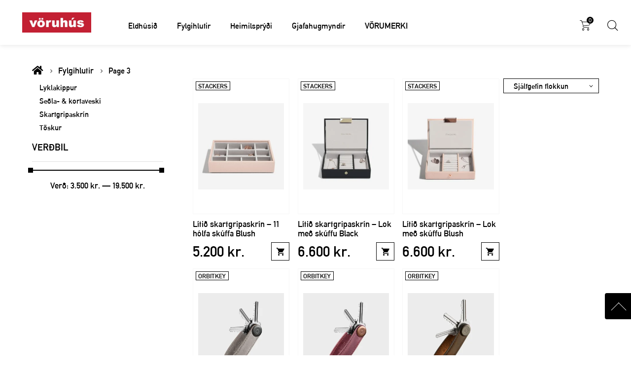

--- FILE ---
content_type: text/html; charset=UTF-8
request_url: https://voruhus.is/product-category/fylgihlutir/page/3/
body_size: 10723
content:
<!DOCTYPE html>
<html lang="is">
<head>
    <title>Fylgihlutir Archives - Page 3 of 8 - voruhus.is</title>
    <meta charset="utf-8">
    <meta name="viewport" content="width=device-width, initial-scale=1, shrink-to-fit=no">
    <meta name="format-detection" content="telephone=no">
    <meta charset="UTF-8">
    <meta http-equiv="X-UA-Compatible" content="IE=edge">
    <meta name="description" content="Netverslun"/>
    <meta name="description" content="voruhus.is"/>
    <meta name='robots' content='index, follow, max-image-preview:large, max-snippet:-1, max-video-preview:-1' />

	<!-- This site is optimized with the Yoast SEO plugin v21.4 - https://yoast.com/wordpress/plugins/seo/ -->
	<link rel="canonical" href="https://voruhus.is/product-category/fylgihlutir/page/3/" />
	<link rel="prev" href="https://voruhus.is/product-category/fylgihlutir/page/2/" />
	<link rel="next" href="https://voruhus.is/product-category/fylgihlutir/page/4/" />
	<meta property="og:locale" content="is_IS" />
	<meta property="og:type" content="article" />
	<meta property="og:title" content="Fylgihlutir Archives - Page 3 of 8 - voruhus.is" />
	<meta property="og:url" content="https://voruhus.is/product-category/fylgihlutir/" />
	<meta property="og:site_name" content="voruhus.is" />
	<meta name="twitter:card" content="summary_large_image" />
	<script type="application/ld+json" class="yoast-schema-graph">{"@context":"https://schema.org","@graph":[{"@type":"CollectionPage","@id":"https://voruhus.is/product-category/fylgihlutir/","url":"https://voruhus.is/product-category/fylgihlutir/page/3/","name":"Fylgihlutir Archives - Page 3 of 8 - voruhus.is","isPartOf":{"@id":"https://voruhus.is/#website"},"primaryImageOfPage":{"@id":"https://voruhus.is/product-category/fylgihlutir/page/3/#primaryimage"},"image":{"@id":"https://voruhus.is/product-category/fylgihlutir/page/3/#primaryimage"},"thumbnailUrl":"https://voruhus.is/wp-content/uploads/2024/09/73766_base_1-e1725450894902.jpeg","breadcrumb":{"@id":"https://voruhus.is/product-category/fylgihlutir/page/3/#breadcrumb"},"inLanguage":"is"},{"@type":"ImageObject","inLanguage":"is","@id":"https://voruhus.is/product-category/fylgihlutir/page/3/#primaryimage","url":"https://voruhus.is/wp-content/uploads/2024/09/73766_base_1-e1725450894902.jpeg","contentUrl":"https://voruhus.is/wp-content/uploads/2024/09/73766_base_1-e1725450894902.jpeg","width":613,"height":502},{"@type":"BreadcrumbList","@id":"https://voruhus.is/product-category/fylgihlutir/page/3/#breadcrumb","itemListElement":[{"@type":"ListItem","position":1,"name":"Home","item":"https://voruhus.is/"},{"@type":"ListItem","position":2,"name":"Fylgihlutir"}]},{"@type":"WebSite","@id":"https://voruhus.is/#website","url":"https://voruhus.is/","name":"voruhus.is","description":"Netverslun","publisher":{"@id":"https://voruhus.is/#organization"},"potentialAction":[{"@type":"SearchAction","target":{"@type":"EntryPoint","urlTemplate":"https://voruhus.is/?s={search_term_string}"},"query-input":"required name=search_term_string"}],"inLanguage":"is"},{"@type":"Organization","@id":"https://voruhus.is/#organization","name":"voruhus.is","url":"https://voruhus.is/","logo":{"@type":"ImageObject","inLanguage":"is","@id":"https://voruhus.is/#/schema/logo/image/","url":"https://voruhus.is/wp-content/uploads/2024/03/cropped-voruhus_logo.jpg","contentUrl":"https://voruhus.is/wp-content/uploads/2024/03/cropped-voruhus_logo.jpg","width":654,"height":192,"caption":"voruhus.is"},"image":{"@id":"https://voruhus.is/#/schema/logo/image/"}}]}</script>
	<!-- / Yoast SEO plugin. -->


<link rel="alternate" type="application/rss+xml" title="voruhus.is &raquo; Fylgihlutir Category RSS Veita" href="https://voruhus.is/product-category/fylgihlutir/feed/" />
<script type="text/javascript">
window._wpemojiSettings = {"baseUrl":"https:\/\/s.w.org\/images\/core\/emoji\/14.0.0\/72x72\/","ext":".png","svgUrl":"https:\/\/s.w.org\/images\/core\/emoji\/14.0.0\/svg\/","svgExt":".svg","source":{"concatemoji":"https:\/\/voruhus.is\/wp-includes\/js\/wp-emoji-release.min.js?ver=06b62315834a62242ad5fd5df891eb77"}};
/*! This file is auto-generated */
!function(i,n){var o,s,e;function c(e){try{var t={supportTests:e,timestamp:(new Date).valueOf()};sessionStorage.setItem(o,JSON.stringify(t))}catch(e){}}function p(e,t,n){e.clearRect(0,0,e.canvas.width,e.canvas.height),e.fillText(t,0,0);var t=new Uint32Array(e.getImageData(0,0,e.canvas.width,e.canvas.height).data),r=(e.clearRect(0,0,e.canvas.width,e.canvas.height),e.fillText(n,0,0),new Uint32Array(e.getImageData(0,0,e.canvas.width,e.canvas.height).data));return t.every(function(e,t){return e===r[t]})}function u(e,t,n){switch(t){case"flag":return n(e,"\ud83c\udff3\ufe0f\u200d\u26a7\ufe0f","\ud83c\udff3\ufe0f\u200b\u26a7\ufe0f")?!1:!n(e,"\ud83c\uddfa\ud83c\uddf3","\ud83c\uddfa\u200b\ud83c\uddf3")&&!n(e,"\ud83c\udff4\udb40\udc67\udb40\udc62\udb40\udc65\udb40\udc6e\udb40\udc67\udb40\udc7f","\ud83c\udff4\u200b\udb40\udc67\u200b\udb40\udc62\u200b\udb40\udc65\u200b\udb40\udc6e\u200b\udb40\udc67\u200b\udb40\udc7f");case"emoji":return!n(e,"\ud83e\udef1\ud83c\udffb\u200d\ud83e\udef2\ud83c\udfff","\ud83e\udef1\ud83c\udffb\u200b\ud83e\udef2\ud83c\udfff")}return!1}function f(e,t,n){var r="undefined"!=typeof WorkerGlobalScope&&self instanceof WorkerGlobalScope?new OffscreenCanvas(300,150):i.createElement("canvas"),a=r.getContext("2d",{willReadFrequently:!0}),o=(a.textBaseline="top",a.font="600 32px Arial",{});return e.forEach(function(e){o[e]=t(a,e,n)}),o}function t(e){var t=i.createElement("script");t.src=e,t.defer=!0,i.head.appendChild(t)}"undefined"!=typeof Promise&&(o="wpEmojiSettingsSupports",s=["flag","emoji"],n.supports={everything:!0,everythingExceptFlag:!0},e=new Promise(function(e){i.addEventListener("DOMContentLoaded",e,{once:!0})}),new Promise(function(t){var n=function(){try{var e=JSON.parse(sessionStorage.getItem(o));if("object"==typeof e&&"number"==typeof e.timestamp&&(new Date).valueOf()<e.timestamp+604800&&"object"==typeof e.supportTests)return e.supportTests}catch(e){}return null}();if(!n){if("undefined"!=typeof Worker&&"undefined"!=typeof OffscreenCanvas&&"undefined"!=typeof URL&&URL.createObjectURL&&"undefined"!=typeof Blob)try{var e="postMessage("+f.toString()+"("+[JSON.stringify(s),u.toString(),p.toString()].join(",")+"));",r=new Blob([e],{type:"text/javascript"}),a=new Worker(URL.createObjectURL(r),{name:"wpTestEmojiSupports"});return void(a.onmessage=function(e){c(n=e.data),a.terminate(),t(n)})}catch(e){}c(n=f(s,u,p))}t(n)}).then(function(e){for(var t in e)n.supports[t]=e[t],n.supports.everything=n.supports.everything&&n.supports[t],"flag"!==t&&(n.supports.everythingExceptFlag=n.supports.everythingExceptFlag&&n.supports[t]);n.supports.everythingExceptFlag=n.supports.everythingExceptFlag&&!n.supports.flag,n.DOMReady=!1,n.readyCallback=function(){n.DOMReady=!0}}).then(function(){return e}).then(function(){var e;n.supports.everything||(n.readyCallback(),(e=n.source||{}).concatemoji?t(e.concatemoji):e.wpemoji&&e.twemoji&&(t(e.twemoji),t(e.wpemoji)))}))}((window,document),window._wpemojiSettings);
</script>
<style type="text/css">
img.wp-smiley,
img.emoji {
	display: inline !important;
	border: none !important;
	box-shadow: none !important;
	height: 1em !important;
	width: 1em !important;
	margin: 0 0.07em !important;
	vertical-align: -0.1em !important;
	background: none !important;
	padding: 0 !important;
}
</style>
	<link rel='stylesheet' id='wp-block-library-css' href='https://voruhus.is/wp-includes/css/dist/block-library/style.min.css?ver=06b62315834a62242ad5fd5df891eb77' type='text/css' media='all' />
<style id='classic-theme-styles-inline-css' type='text/css'>
/*! This file is auto-generated */
.wp-block-button__link{color:#fff;background-color:#32373c;border-radius:9999px;box-shadow:none;text-decoration:none;padding:calc(.667em + 2px) calc(1.333em + 2px);font-size:1.125em}.wp-block-file__button{background:#32373c;color:#fff;text-decoration:none}
</style>
<style id='global-styles-inline-css' type='text/css'>
body{--wp--preset--color--black: #000000;--wp--preset--color--cyan-bluish-gray: #abb8c3;--wp--preset--color--white: #ffffff;--wp--preset--color--pale-pink: #f78da7;--wp--preset--color--vivid-red: #cf2e2e;--wp--preset--color--luminous-vivid-orange: #ff6900;--wp--preset--color--luminous-vivid-amber: #fcb900;--wp--preset--color--light-green-cyan: #7bdcb5;--wp--preset--color--vivid-green-cyan: #00d084;--wp--preset--color--pale-cyan-blue: #8ed1fc;--wp--preset--color--vivid-cyan-blue: #0693e3;--wp--preset--color--vivid-purple: #9b51e0;--wp--preset--gradient--vivid-cyan-blue-to-vivid-purple: linear-gradient(135deg,rgba(6,147,227,1) 0%,rgb(155,81,224) 100%);--wp--preset--gradient--light-green-cyan-to-vivid-green-cyan: linear-gradient(135deg,rgb(122,220,180) 0%,rgb(0,208,130) 100%);--wp--preset--gradient--luminous-vivid-amber-to-luminous-vivid-orange: linear-gradient(135deg,rgba(252,185,0,1) 0%,rgba(255,105,0,1) 100%);--wp--preset--gradient--luminous-vivid-orange-to-vivid-red: linear-gradient(135deg,rgba(255,105,0,1) 0%,rgb(207,46,46) 100%);--wp--preset--gradient--very-light-gray-to-cyan-bluish-gray: linear-gradient(135deg,rgb(238,238,238) 0%,rgb(169,184,195) 100%);--wp--preset--gradient--cool-to-warm-spectrum: linear-gradient(135deg,rgb(74,234,220) 0%,rgb(151,120,209) 20%,rgb(207,42,186) 40%,rgb(238,44,130) 60%,rgb(251,105,98) 80%,rgb(254,248,76) 100%);--wp--preset--gradient--blush-light-purple: linear-gradient(135deg,rgb(255,206,236) 0%,rgb(152,150,240) 100%);--wp--preset--gradient--blush-bordeaux: linear-gradient(135deg,rgb(254,205,165) 0%,rgb(254,45,45) 50%,rgb(107,0,62) 100%);--wp--preset--gradient--luminous-dusk: linear-gradient(135deg,rgb(255,203,112) 0%,rgb(199,81,192) 50%,rgb(65,88,208) 100%);--wp--preset--gradient--pale-ocean: linear-gradient(135deg,rgb(255,245,203) 0%,rgb(182,227,212) 50%,rgb(51,167,181) 100%);--wp--preset--gradient--electric-grass: linear-gradient(135deg,rgb(202,248,128) 0%,rgb(113,206,126) 100%);--wp--preset--gradient--midnight: linear-gradient(135deg,rgb(2,3,129) 0%,rgb(40,116,252) 100%);--wp--preset--font-size--small: 13px;--wp--preset--font-size--medium: 20px;--wp--preset--font-size--large: 36px;--wp--preset--font-size--x-large: 42px;--wp--preset--spacing--20: 0.44rem;--wp--preset--spacing--30: 0.67rem;--wp--preset--spacing--40: 1rem;--wp--preset--spacing--50: 1.5rem;--wp--preset--spacing--60: 2.25rem;--wp--preset--spacing--70: 3.38rem;--wp--preset--spacing--80: 5.06rem;--wp--preset--shadow--natural: 6px 6px 9px rgba(0, 0, 0, 0.2);--wp--preset--shadow--deep: 12px 12px 50px rgba(0, 0, 0, 0.4);--wp--preset--shadow--sharp: 6px 6px 0px rgba(0, 0, 0, 0.2);--wp--preset--shadow--outlined: 6px 6px 0px -3px rgba(255, 255, 255, 1), 6px 6px rgba(0, 0, 0, 1);--wp--preset--shadow--crisp: 6px 6px 0px rgba(0, 0, 0, 1);}:where(.is-layout-flex){gap: 0.5em;}:where(.is-layout-grid){gap: 0.5em;}body .is-layout-flow > .alignleft{float: left;margin-inline-start: 0;margin-inline-end: 2em;}body .is-layout-flow > .alignright{float: right;margin-inline-start: 2em;margin-inline-end: 0;}body .is-layout-flow > .aligncenter{margin-left: auto !important;margin-right: auto !important;}body .is-layout-constrained > .alignleft{float: left;margin-inline-start: 0;margin-inline-end: 2em;}body .is-layout-constrained > .alignright{float: right;margin-inline-start: 2em;margin-inline-end: 0;}body .is-layout-constrained > .aligncenter{margin-left: auto !important;margin-right: auto !important;}body .is-layout-constrained > :where(:not(.alignleft):not(.alignright):not(.alignfull)){max-width: var(--wp--style--global--content-size);margin-left: auto !important;margin-right: auto !important;}body .is-layout-constrained > .alignwide{max-width: var(--wp--style--global--wide-size);}body .is-layout-flex{display: flex;}body .is-layout-flex{flex-wrap: wrap;align-items: center;}body .is-layout-flex > *{margin: 0;}body .is-layout-grid{display: grid;}body .is-layout-grid > *{margin: 0;}:where(.wp-block-columns.is-layout-flex){gap: 2em;}:where(.wp-block-columns.is-layout-grid){gap: 2em;}:where(.wp-block-post-template.is-layout-flex){gap: 1.25em;}:where(.wp-block-post-template.is-layout-grid){gap: 1.25em;}.has-black-color{color: var(--wp--preset--color--black) !important;}.has-cyan-bluish-gray-color{color: var(--wp--preset--color--cyan-bluish-gray) !important;}.has-white-color{color: var(--wp--preset--color--white) !important;}.has-pale-pink-color{color: var(--wp--preset--color--pale-pink) !important;}.has-vivid-red-color{color: var(--wp--preset--color--vivid-red) !important;}.has-luminous-vivid-orange-color{color: var(--wp--preset--color--luminous-vivid-orange) !important;}.has-luminous-vivid-amber-color{color: var(--wp--preset--color--luminous-vivid-amber) !important;}.has-light-green-cyan-color{color: var(--wp--preset--color--light-green-cyan) !important;}.has-vivid-green-cyan-color{color: var(--wp--preset--color--vivid-green-cyan) !important;}.has-pale-cyan-blue-color{color: var(--wp--preset--color--pale-cyan-blue) !important;}.has-vivid-cyan-blue-color{color: var(--wp--preset--color--vivid-cyan-blue) !important;}.has-vivid-purple-color{color: var(--wp--preset--color--vivid-purple) !important;}.has-black-background-color{background-color: var(--wp--preset--color--black) !important;}.has-cyan-bluish-gray-background-color{background-color: var(--wp--preset--color--cyan-bluish-gray) !important;}.has-white-background-color{background-color: var(--wp--preset--color--white) !important;}.has-pale-pink-background-color{background-color: var(--wp--preset--color--pale-pink) !important;}.has-vivid-red-background-color{background-color: var(--wp--preset--color--vivid-red) !important;}.has-luminous-vivid-orange-background-color{background-color: var(--wp--preset--color--luminous-vivid-orange) !important;}.has-luminous-vivid-amber-background-color{background-color: var(--wp--preset--color--luminous-vivid-amber) !important;}.has-light-green-cyan-background-color{background-color: var(--wp--preset--color--light-green-cyan) !important;}.has-vivid-green-cyan-background-color{background-color: var(--wp--preset--color--vivid-green-cyan) !important;}.has-pale-cyan-blue-background-color{background-color: var(--wp--preset--color--pale-cyan-blue) !important;}.has-vivid-cyan-blue-background-color{background-color: var(--wp--preset--color--vivid-cyan-blue) !important;}.has-vivid-purple-background-color{background-color: var(--wp--preset--color--vivid-purple) !important;}.has-black-border-color{border-color: var(--wp--preset--color--black) !important;}.has-cyan-bluish-gray-border-color{border-color: var(--wp--preset--color--cyan-bluish-gray) !important;}.has-white-border-color{border-color: var(--wp--preset--color--white) !important;}.has-pale-pink-border-color{border-color: var(--wp--preset--color--pale-pink) !important;}.has-vivid-red-border-color{border-color: var(--wp--preset--color--vivid-red) !important;}.has-luminous-vivid-orange-border-color{border-color: var(--wp--preset--color--luminous-vivid-orange) !important;}.has-luminous-vivid-amber-border-color{border-color: var(--wp--preset--color--luminous-vivid-amber) !important;}.has-light-green-cyan-border-color{border-color: var(--wp--preset--color--light-green-cyan) !important;}.has-vivid-green-cyan-border-color{border-color: var(--wp--preset--color--vivid-green-cyan) !important;}.has-pale-cyan-blue-border-color{border-color: var(--wp--preset--color--pale-cyan-blue) !important;}.has-vivid-cyan-blue-border-color{border-color: var(--wp--preset--color--vivid-cyan-blue) !important;}.has-vivid-purple-border-color{border-color: var(--wp--preset--color--vivid-purple) !important;}.has-vivid-cyan-blue-to-vivid-purple-gradient-background{background: var(--wp--preset--gradient--vivid-cyan-blue-to-vivid-purple) !important;}.has-light-green-cyan-to-vivid-green-cyan-gradient-background{background: var(--wp--preset--gradient--light-green-cyan-to-vivid-green-cyan) !important;}.has-luminous-vivid-amber-to-luminous-vivid-orange-gradient-background{background: var(--wp--preset--gradient--luminous-vivid-amber-to-luminous-vivid-orange) !important;}.has-luminous-vivid-orange-to-vivid-red-gradient-background{background: var(--wp--preset--gradient--luminous-vivid-orange-to-vivid-red) !important;}.has-very-light-gray-to-cyan-bluish-gray-gradient-background{background: var(--wp--preset--gradient--very-light-gray-to-cyan-bluish-gray) !important;}.has-cool-to-warm-spectrum-gradient-background{background: var(--wp--preset--gradient--cool-to-warm-spectrum) !important;}.has-blush-light-purple-gradient-background{background: var(--wp--preset--gradient--blush-light-purple) !important;}.has-blush-bordeaux-gradient-background{background: var(--wp--preset--gradient--blush-bordeaux) !important;}.has-luminous-dusk-gradient-background{background: var(--wp--preset--gradient--luminous-dusk) !important;}.has-pale-ocean-gradient-background{background: var(--wp--preset--gradient--pale-ocean) !important;}.has-electric-grass-gradient-background{background: var(--wp--preset--gradient--electric-grass) !important;}.has-midnight-gradient-background{background: var(--wp--preset--gradient--midnight) !important;}.has-small-font-size{font-size: var(--wp--preset--font-size--small) !important;}.has-medium-font-size{font-size: var(--wp--preset--font-size--medium) !important;}.has-large-font-size{font-size: var(--wp--preset--font-size--large) !important;}.has-x-large-font-size{font-size: var(--wp--preset--font-size--x-large) !important;}
.wp-block-navigation a:where(:not(.wp-element-button)){color: inherit;}
:where(.wp-block-post-template.is-layout-flex){gap: 1.25em;}:where(.wp-block-post-template.is-layout-grid){gap: 1.25em;}
:where(.wp-block-columns.is-layout-flex){gap: 2em;}:where(.wp-block-columns.is-layout-grid){gap: 2em;}
.wp-block-pullquote{font-size: 1.5em;line-height: 1.6;}
</style>
<link rel='stylesheet' id='woocommerce-layout-css' href='https://voruhus.is/wp-content/plugins/woocommerce/assets/css/woocommerce-layout.css?ver=8.2.1' type='text/css' media='all' />
<link rel='stylesheet' id='woocommerce-smallscreen-css' href='https://voruhus.is/wp-content/plugins/woocommerce/assets/css/woocommerce-smallscreen.css?ver=8.2.1' type='text/css' media='only screen and (max-width: 768px)' />
<link rel='stylesheet' id='woocommerce-general-css' href='https://voruhus.is/wp-content/plugins/woocommerce/assets/css/woocommerce.css?ver=8.2.1' type='text/css' media='all' />
<style id='woocommerce-inline-inline-css' type='text/css'>
.woocommerce form .form-row .required { visibility: visible; }
</style>
<link rel='stylesheet' id='pwb-styles-frontend-css' href='https://voruhus.is/wp-content/plugins/perfect-woocommerce-brands/build/frontend/css/style.css?ver=3.2.8' type='text/css' media='all' />
<link rel='stylesheet' id='theme-css-css' href='https://voruhus.is/wp-content/themes/voruhus/build/bundle.685feeef.css' type='text/css' media='all' />
<script type='text/javascript' src='https://voruhus.is/wp-includes/js/jquery/jquery.min.js?ver=3.7.0' id='jquery-core-js'></script>
<script type='text/javascript' src='https://voruhus.is/wp-includes/js/jquery/jquery-migrate.min.js?ver=3.4.1' id='jquery-migrate-js'></script>
<script type='text/javascript' src='https://voruhus.is/wp-content/themes/voruhus/build/bundle.685feeef.js' id='theme-js-js'></script>
<link rel="https://api.w.org/" href="https://voruhus.is/wp-json/" /><link rel="alternate" type="application/json" href="https://voruhus.is/wp-json/wp/v2/product_cat/151" /><link rel="EditURI" type="application/rsd+xml" title="RSD" href="https://voruhus.is/xmlrpc.php?rsd" />

	<noscript><style>.woocommerce-product-gallery{ opacity: 1 !important; }</style></noscript>
	<link rel="icon" href="https://voruhus.is/wp-content/uploads/2024/06/voruhus_icon.png" sizes="32x32" />
<link rel="icon" href="https://voruhus.is/wp-content/uploads/2024/06/voruhus_icon.png" sizes="192x192" />
<link rel="apple-touch-icon" href="https://voruhus.is/wp-content/uploads/2024/06/voruhus_icon.png" />
<meta name="msapplication-TileImage" content="https://voruhus.is/wp-content/uploads/2024/06/voruhus_icon.png" />
</head>
<body class="archive paged tax-product_cat term-fylgihlutir term-151 wp-custom-logo paged-3 theme-voruhus woocommerce woocommerce-page woocommerce-no-js">
<header>
    <div class="mobile-nav-box">
        <div class="button-box">
            <span></span>
            <span></span>
            <span></span>
        </div>
        <div class="title">Valmynd</div>
    </div>
    <div class="logotype-navigation">
        <a href="https://voruhus.is/" class="logo"><img src="https://voruhus.is/wp-content/uploads/2024/03/cropped-voruhus_logo.jpg " alt=""></a>
                    <ul class="nav">
                	<li class="cat-item cat-item-144"><a href="https://voruhus.is/product-category/eldhusid/">Eldhúsið</a>
<ul class='children'>
	<li class="cat-item cat-item-119"><a href="https://voruhus.is/product-category/eldhusid/bollar-og-glos/">Bollar, glös og skálar</a>
</li>
	<li class="cat-item cat-item-124"><a href="https://voruhus.is/product-category/eldhusid/eldhusahold/">Eldhúsáhöld</a>
</li>
	<li class="cat-item cat-item-23"><a href="https://voruhus.is/product-category/eldhusid/hnifar/">Hnífar, bretti og bakkar</a>
</li>
	<li class="cat-item cat-item-22"><a href="https://voruhus.is/product-category/eldhusid/pottar-og-ponnur/">Pottar og pönnur</a>
</li>
	<li class="cat-item cat-item-134"><a href="https://voruhus.is/product-category/eldhusid/karoflur-og-drykkjarfloskur/">Drykkjarflöskur og karöflur</a>
</li>
</ul>
</li>
	<li class="cat-item cat-item-151 current-cat"><a aria-current="page" href="https://voruhus.is/product-category/fylgihlutir/">Fylgihlutir</a>
<ul class='children'>
	<li class="cat-item cat-item-162"><a href="https://voruhus.is/product-category/fylgihlutir/lyklakippur/">Lyklakippur</a>
</li>
	<li class="cat-item cat-item-157"><a href="https://voruhus.is/product-category/fylgihlutir/toskur/">Töskur</a>
</li>
	<li class="cat-item cat-item-118"><a href="https://voruhus.is/product-category/fylgihlutir/skartgripaskrin/">Skartgripaskrín</a>
</li>
	<li class="cat-item cat-item-98"><a href="https://voruhus.is/product-category/fylgihlutir/sedlaogkortaveski/">Seðla- &amp; kortaveski</a>
</li>
</ul>
</li>
	<li class="cat-item cat-item-145"><a href="https://voruhus.is/product-category/heimilisprydi/">Heimilsprýði</a>
<ul class='children'>
	<li class="cat-item cat-item-163"><a href="https://voruhus.is/product-category/heimilisprydi/klukkur/">Klukkur</a>
</li>
	<li class="cat-item cat-item-114"><a href="https://voruhus.is/product-category/heimilisprydi/eldvarnir/">Eldvarnir</a>
</li>
	<li class="cat-item cat-item-112"><a href="https://voruhus.is/product-category/heimilisprydi/kertastjakar-og-kerti/">Kertastjakar og kerti</a>
</li>
	<li class="cat-item cat-item-159"><a href="https://voruhus.is/product-category/heimilisprydi/bomapottar-og-vasar/">Blómapottar og vasar</a>
</li>
	<li class="cat-item cat-item-152"><a href="https://voruhus.is/product-category/heimilisprydi/lampar/">Lampar</a>
</li>
	<li class="cat-item cat-item-83"><a href="https://voruhus.is/product-category/heimilisprydi/hatalarar/">Hátalarar og útvörp</a>
</li>
	<li class="cat-item cat-item-133"><a href="https://voruhus.is/product-category/heimilisprydi/korfur/">Körfur</a>
</li>
	<li class="cat-item cat-item-131"><a href="https://voruhus.is/product-category/heimilisprydi/veggjaskraut/">Veggjaskraut</a>
</li>
	<li class="cat-item cat-item-109"><a href="https://voruhus.is/product-category/heimilisprydi/skraut/">Skraut</a>
</li>
	<li class="cat-item cat-item-136"><a href="https://voruhus.is/product-category/heimilisprydi/gaeludyravorur/">Gæludýravörur</a>
</li>
	<li class="cat-item cat-item-121"><a href="https://voruhus.is/product-category/heimilisprydi/jolavorur/">Jólavörur</a>
</li>
</ul>
</li>
	<li class="cat-item cat-item-142"><a href="https://voruhus.is/product-category/gjafahugmyndir/">Gjafahugmyndir</a>
<ul class='children'>
	<li class="cat-item cat-item-146"><a href="https://voruhus.is/product-category/gjafahugmyndir/fyrir-barnid/">Fyrir barnið</a>
</li>
	<li class="cat-item cat-item-150"><a href="https://voruhus.is/product-category/gjafahugmyndir/fyrir-brudkaupid/">Fyrir brúðkaupið</a>
</li>
	<li class="cat-item cat-item-147"><a href="https://voruhus.is/product-category/gjafahugmyndir/fyrir-gaeludyrin/">Fyrir gæludýrin</a>
</li>
	<li class="cat-item cat-item-149"><a href="https://voruhus.is/product-category/gjafahugmyndir/fyrir-nyja-heimilid/">Fyrir nýja heimilið</a>
</li>
	<li class="cat-item cat-item-158"><a href="https://voruhus.is/product-category/gjafahugmyndir/fyrirtaekjagjafir/">Fyrirtækjagjafir</a>
</li>
	<li class="cat-item cat-item-143"><a href="https://voruhus.is/product-category/gjafahugmyndir/fyrir-hana/">Fyrir hana</a>
</li>
	<li class="cat-item cat-item-137"><a href="https://voruhus.is/product-category/gjafahugmyndir/fyrir_hann/">Fyrir hann</a>
</li>
</ul>
</li>

                                    <li><a class="link" href="https://voruhus.is/vorumerkin/">Vörumerki</a></li>
                            </ul>
            </div>
    <div class="widget-box">
        <a class="link" href="https://voruhus.is/cart/"><span class="cart-counter">
                0</span><span class="cart icon-Shape-1"></span>
        </a>
        <div class="link" href=""><span class="search icon-Shape-3"></span>
            <span class="h-form-box">
                 <form role="search" method="get" action="https://voruhus.is/">
    <div class="input-box">
        <span class="icon-lupe"></span>
        <input type="search" id="woocommerce-product-search-field"
               placeholder="Að hverju ertu að leita"
               value="" name="s"/>
    </div>
    <input type="hidden" name="post_type" value="product"/>
</form>
            </span>
        </div>
    </div>
</header>

<main>
    <div class="page-wrap">
        <div class="medium-wrap">
            <ul class="breadcrumbs"><li><a href="https://voruhus.is"><i class="fas fa-home"></i></a></li><li><a href="https://voruhus.is/product-category/fylgihlutir/">Fylgihlutir</a></li><li>Page 3</li></ul><div id="primary" class="content-area"><div class="woocommerce-notices-wrapper"></div>                                <div class="outer-container categories">
                <aside class="sidebar">
	
<div id="woocommerce_product_categories-2" class="widget woocommerce widget_product_categories"><ul class="product-categories"><li class="cat-item cat-item-151 current-cat cat-parent"><a href="https://voruhus.is/product-category/fylgihlutir/">Fylgihlutir</a><ul class='children'>
<li class="cat-item cat-item-162"><a href="https://voruhus.is/product-category/fylgihlutir/lyklakippur/">Lyklakippur</a></li>
<li class="cat-item cat-item-98"><a href="https://voruhus.is/product-category/fylgihlutir/sedlaogkortaveski/">Seðla- &amp; kortaveski</a></li>
<li class="cat-item cat-item-118"><a href="https://voruhus.is/product-category/fylgihlutir/skartgripaskrin/">Skartgripaskrín</a></li>
<li class="cat-item cat-item-157"><a href="https://voruhus.is/product-category/fylgihlutir/toskur/">Töskur</a></li>
</ul>
</li>
</ul></div>
<div id="woocommerce_price_filter-2" class="widget woocommerce widget_price_filter"><h2 class="widgettitle title">Verðbil</h2>

<form method="get" action="https://voruhus.is/product-category/fylgihlutir/">
	<div class="price_slider_wrapper">
		<div class="price_slider" style="display:none;"></div>
		<div class="price_slider_amount" data-step="10">
			<label class="screen-reader-text" for="min_price">Min price</label>
			<input type="text" id="min_price" name="min_price" value="3500" data-min="3500" placeholder="Min price" />
			<label class="screen-reader-text" for="max_price">Max price</label>
			<input type="text" id="max_price" name="max_price" value="19500" data-max="19500" placeholder="Max price" />
						<button type="submit" class="button">Filter</button>
			<div class="price_label" style="display:none;">
				Verð: <span class="from"></span> &mdash; <span class="to"></span>
			</div>
						<div class="clear"></div>
		</div>
	</div>
</form>

</div>
</aside>
                <div class="content">
                                        <form class="woocommerce-ordering select-box" method="get">
    <select name="orderby" class="orderby product-sort base-select">
                    <option value="menu_order"  selected='selected'>
                Sjálfgefin flokkun            </option>
                    <option value="popularity" >
                Raða eftir vinsældum            </option>
                    <option value="date" >
                Nýjast fyrst            </option>
                    <option value="price" >
                Lægsta verð            </option>
                    <option value="price-desc" >
                Hæsta verð            </option>
            </select>
    </form>
<div class="product-box">
<div class="product-item">
    <div class="link-box">
        <a href="https://voruhus.is/product/litid-skartgripaskrin-11-holfa-skuffa-blush/" class="woocommerce-LoopProduct-link woocommerce-loop-product__link"><span class="brand-name">Stackers</span><img width="300" height="300" src="https://voruhus.is/wp-content/uploads/2024/09/73766_base_1-e1725450894902-300x300.jpeg" class="attachment-woocommerce_thumbnail size-woocommerce_thumbnail" alt="" decoding="async" loading="lazy" srcset="https://voruhus.is/wp-content/uploads/2024/09/73766_base_1-e1725450894902-300x300.jpeg 300w, https://voruhus.is/wp-content/uploads/2024/09/73766_base_1-e1725450894902-150x150.jpeg 150w, https://voruhus.is/wp-content/uploads/2024/09/73766_base_1-e1725450894902-100x100.jpeg 100w" sizes="(max-width: 300px) 100vw, 300px" />    </div>
    <div class="info-box">
        <div class="product-name">Lítið skartgripaskrín – 11 hólfa skúffa Blush</div>
        <div class="bottom-box">

            
	<div class="product-price"><span class="woocommerce-Price-amount amount"><bdi>5.200&nbsp;<span class="woocommerce-Price-currencySymbol">kr.</span></bdi></span></div>

<a href="?add-to-cart=45907" data-quantity="1" class="button product_type_simple add_to_cart_button ajax_add_to_cart add-to-cart" data-product_id="45907" data-product_sku="" aria-label="Add &ldquo;Lítið skartgripaskrín – 11 hólfa skúffa Blush&rdquo; to your cart" aria-describedby="" rel="nofollow"><span class="icon-Shape-5"></span></a>        </div>
    </div>
    </div>
<div class="product-item">
    <div class="link-box">
        <a href="https://voruhus.is/product/litid-skartgripaskrin-lok-med-skuffu-black/" class="woocommerce-LoopProduct-link woocommerce-loop-product__link"><span class="brand-name">Stackers</span><img width="300" height="300" src="https://voruhus.is/wp-content/uploads/2024/09/75466_base_1-e1725449802503-300x300.webp" class="attachment-woocommerce_thumbnail size-woocommerce_thumbnail" alt="" decoding="async" loading="lazy" srcset="https://voruhus.is/wp-content/uploads/2024/09/75466_base_1-e1725449802503-300x300.webp 300w, https://voruhus.is/wp-content/uploads/2024/09/75466_base_1-e1725449802503-150x150.webp 150w, https://voruhus.is/wp-content/uploads/2024/09/75466_base_1-e1725449802503-100x100.webp 100w" sizes="(max-width: 300px) 100vw, 300px" />    </div>
    <div class="info-box">
        <div class="product-name">Lítið skartgripaskrín – Lok með skúffu Black</div>
        <div class="bottom-box">

            
	<div class="product-price"><span class="woocommerce-Price-amount amount"><bdi>6.600&nbsp;<span class="woocommerce-Price-currencySymbol">kr.</span></bdi></span></div>

<a href="?add-to-cart=45892" data-quantity="1" class="button product_type_simple add_to_cart_button ajax_add_to_cart add-to-cart" data-product_id="45892" data-product_sku="" aria-label="Add &ldquo;Lítið skartgripaskrín – Lok með skúffu Black&rdquo; to your cart" aria-describedby="" rel="nofollow"><span class="icon-Shape-5"></span></a>        </div>
    </div>
    </div>
<div class="product-item">
    <div class="link-box">
        <a href="https://voruhus.is/product/litid-skartgripaskrin-lok-med-skuffu-blush/" class="woocommerce-LoopProduct-link woocommerce-loop-product__link"><span class="brand-name">Stackers</span><img width="300" height="300" src="https://voruhus.is/wp-content/uploads/2024/09/73765_base_1-1-e1725450174494-300x300.webp" class="attachment-woocommerce_thumbnail size-woocommerce_thumbnail" alt="" decoding="async" loading="lazy" srcset="https://voruhus.is/wp-content/uploads/2024/09/73765_base_1-1-e1725450174494-300x300.webp 300w, https://voruhus.is/wp-content/uploads/2024/09/73765_base_1-1-e1725450174494-150x150.webp 150w, https://voruhus.is/wp-content/uploads/2024/09/73765_base_1-1-e1725450174494-100x100.webp 100w" sizes="(max-width: 300px) 100vw, 300px" />    </div>
    <div class="info-box">
        <div class="product-name">Lítið skartgripaskrín – Lok með skúffu Blush</div>
        <div class="bottom-box">

            
	<div class="product-price"><span class="woocommerce-Price-amount amount"><bdi>6.600&nbsp;<span class="woocommerce-Price-currencySymbol">kr.</span></bdi></span></div>

<a href="?add-to-cart=45893" data-quantity="1" class="button product_type_simple add_to_cart_button ajax_add_to_cart add-to-cart" data-product_id="45893" data-product_sku="" aria-label="Add &ldquo;Lítið skartgripaskrín – Lok með skúffu Blush&rdquo; to your cart" aria-describedby="" rel="nofollow"><span class="icon-Shape-5"></span></a>        </div>
    </div>
    </div>
<div class="product-item">
    <div class="link-box">
        <a href="https://voruhus.is/product/lykklakippa-crasy-horse-leather-driftwood/" class="woocommerce-LoopProduct-link woocommerce-loop-product__link"><span class="brand-name">Orbitkey</span><img width="300" height="300" src="https://voruhus.is/wp-content/uploads/2024/06/orbitkey-crazy-horse-driftwood-1_1000x1000-300x300.webp" class="attachment-woocommerce_thumbnail size-woocommerce_thumbnail" alt="" decoding="async" loading="lazy" srcset="https://voruhus.is/wp-content/uploads/2024/06/orbitkey-crazy-horse-driftwood-1_1000x1000-300x300.webp 300w, https://voruhus.is/wp-content/uploads/2024/06/orbitkey-crazy-horse-driftwood-1_1000x1000-150x150.webp 150w, https://voruhus.is/wp-content/uploads/2024/06/orbitkey-crazy-horse-driftwood-1_1000x1000-768x768.webp 768w, https://voruhus.is/wp-content/uploads/2024/06/orbitkey-crazy-horse-driftwood-1_1000x1000-600x600.webp 600w, https://voruhus.is/wp-content/uploads/2024/06/orbitkey-crazy-horse-driftwood-1_1000x1000-100x100.webp 100w, https://voruhus.is/wp-content/uploads/2024/06/orbitkey-crazy-horse-driftwood-1_1000x1000.webp 1000w" sizes="(max-width: 300px) 100vw, 300px" />    </div>
    <div class="info-box">
        <div class="product-name">Lykklakippa - Crasy horse leather Driftwood</div>
        <div class="bottom-box">

            
	<div class="product-price"><span class="woocommerce-Price-amount amount"><bdi>7.900&nbsp;<span class="woocommerce-Price-currencySymbol">kr.</span></bdi></span></div>

<a href="?add-to-cart=44111" data-quantity="1" class="button product_type_simple add_to_cart_button ajax_add_to_cart add-to-cart" data-product_id="44111" data-product_sku="" aria-label="Add &ldquo;Lykklakippa - Crasy horse leather Driftwood&rdquo; to your cart" aria-describedby="" rel="nofollow"><span class="icon-Shape-5"></span></a>        </div>
    </div>
    </div>
<div class="product-item">
    <div class="link-box">
        <a href="https://voruhus.is/product/lyklakippa-crasy-horse-leather-mulled-wine/" class="woocommerce-LoopProduct-link woocommerce-loop-product__link"><span class="brand-name">Orbitkey</span><img width="300" height="300" src="https://voruhus.is/wp-content/uploads/2024/06/orbitkey-crazy-horse-mulled-wine-300x300.webp" class="attachment-woocommerce_thumbnail size-woocommerce_thumbnail" alt="" decoding="async" loading="lazy" srcset="https://voruhus.is/wp-content/uploads/2024/06/orbitkey-crazy-horse-mulled-wine-300x300.webp 300w, https://voruhus.is/wp-content/uploads/2024/06/orbitkey-crazy-horse-mulled-wine-150x150.webp 150w, https://voruhus.is/wp-content/uploads/2024/06/orbitkey-crazy-horse-mulled-wine-768x768.webp 768w, https://voruhus.is/wp-content/uploads/2024/06/orbitkey-crazy-horse-mulled-wine-600x600.webp 600w, https://voruhus.is/wp-content/uploads/2024/06/orbitkey-crazy-horse-mulled-wine-100x100.webp 100w, https://voruhus.is/wp-content/uploads/2024/06/orbitkey-crazy-horse-mulled-wine.webp 1000w" sizes="(max-width: 300px) 100vw, 300px" />    </div>
    <div class="info-box">
        <div class="product-name">Lyklakippa - Crasy horse leather Mulled Wine</div>
        <div class="bottom-box">

            
	<div class="product-price"><span class="woocommerce-Price-amount amount"><bdi>7.900&nbsp;<span class="woocommerce-Price-currencySymbol">kr.</span></bdi></span></div>

<a href="?add-to-cart=44106" data-quantity="1" class="button product_type_simple add_to_cart_button ajax_add_to_cart add-to-cart" data-product_id="44106" data-product_sku="" aria-label="Add &ldquo;Lyklakippa - Crasy horse leather Mulled Wine&rdquo; to your cart" aria-describedby="" rel="nofollow"><span class="icon-Shape-5"></span></a>        </div>
    </div>
    </div>
<div class="product-item">
    <div class="link-box">
        <a href="https://voruhus.is/product/lyklakippa-crasy-horse-oak-brown-leather/" class="woocommerce-LoopProduct-link woocommerce-loop-product__link"><span class="brand-name">Orbitkey</span><img width="300" height="300" src="https://voruhus.is/wp-content/uploads/2024/06/oakbrown-300x300.webp" class="attachment-woocommerce_thumbnail size-woocommerce_thumbnail" alt="" decoding="async" loading="lazy" srcset="https://voruhus.is/wp-content/uploads/2024/06/oakbrown-300x300.webp 300w, https://voruhus.is/wp-content/uploads/2024/06/oakbrown-150x150.webp 150w, https://voruhus.is/wp-content/uploads/2024/06/oakbrown-768x768.webp 768w, https://voruhus.is/wp-content/uploads/2024/06/oakbrown-600x600.webp 600w, https://voruhus.is/wp-content/uploads/2024/06/oakbrown-100x100.webp 100w, https://voruhus.is/wp-content/uploads/2024/06/oakbrown.webp 1000w" sizes="(max-width: 300px) 100vw, 300px" />    </div>
    <div class="info-box">
        <div class="product-name">Lyklakippa - Crasy horse leather Oak Brown</div>
        <div class="bottom-box">

            
	<div class="product-price"><span class="woocommerce-Price-amount amount"><bdi>7.900&nbsp;<span class="woocommerce-Price-currencySymbol">kr.</span></bdi></span></div>

<a href="?add-to-cart=44093" data-quantity="1" class="button product_type_simple add_to_cart_button ajax_add_to_cart add-to-cart" data-product_id="44093" data-product_sku="" aria-label="Add &ldquo;Lyklakippa - Crasy horse leather Oak Brown&rdquo; to your cart" aria-describedby="" rel="nofollow"><span class="icon-Shape-5"></span></a>        </div>
    </div>
    </div>
<div class="product-item">
    <div class="link-box">
        <a href="https://voruhus.is/product/lyklakippa-crasy-horse-obsidian-black-red/" class="woocommerce-LoopProduct-link woocommerce-loop-product__link"><span class="brand-name">Orbitkey</span><img width="300" height="300" src="https://voruhus.is/wp-content/uploads/2024/06/obsidianblack-300x300.webp" class="attachment-woocommerce_thumbnail size-woocommerce_thumbnail" alt="" decoding="async" loading="lazy" srcset="https://voruhus.is/wp-content/uploads/2024/06/obsidianblack-300x300.webp 300w, https://voruhus.is/wp-content/uploads/2024/06/obsidianblack-150x150.webp 150w, https://voruhus.is/wp-content/uploads/2024/06/obsidianblack-768x768.webp 768w, https://voruhus.is/wp-content/uploads/2024/06/obsidianblack-600x600.webp 600w, https://voruhus.is/wp-content/uploads/2024/06/obsidianblack-100x100.webp 100w, https://voruhus.is/wp-content/uploads/2024/06/obsidianblack.webp 1000w" sizes="(max-width: 300px) 100vw, 300px" />    </div>
    <div class="info-box">
        <div class="product-name">Lyklakippa - Crasy horse leather Obsidian Black Red</div>
        <div class="bottom-box">

            
	<div class="product-price"><span class="woocommerce-Price-amount amount"><bdi>7.900&nbsp;<span class="woocommerce-Price-currencySymbol">kr.</span></bdi></span></div>

<a href="?add-to-cart=44097" data-quantity="1" class="button product_type_simple add_to_cart_button ajax_add_to_cart add-to-cart" data-product_id="44097" data-product_sku="" aria-label="Add &ldquo;Lyklakippa - Crasy horse leather Obsidian Black Red&rdquo; to your cart" aria-describedby="" rel="nofollow"><span class="icon-Shape-5"></span></a>        </div>
    </div>
    </div>
<div class="product-item">
    <div class="link-box">
        <a href="https://voruhus.is/product/lyklakippa-crasy-horse-leather-teal/" class="woocommerce-LoopProduct-link woocommerce-loop-product__link"><span class="brand-name">Orbitkey</span><img width="300" height="300" src="https://voruhus.is/wp-content/uploads/2024/06/teal-300x300.webp" class="attachment-woocommerce_thumbnail size-woocommerce_thumbnail" alt="" decoding="async" loading="lazy" srcset="https://voruhus.is/wp-content/uploads/2024/06/teal-300x300.webp 300w, https://voruhus.is/wp-content/uploads/2024/06/teal-150x150.webp 150w, https://voruhus.is/wp-content/uploads/2024/06/teal-768x768.webp 768w, https://voruhus.is/wp-content/uploads/2024/06/teal-600x600.webp 600w, https://voruhus.is/wp-content/uploads/2024/06/teal-100x100.webp 100w, https://voruhus.is/wp-content/uploads/2024/06/teal.webp 1000w" sizes="(max-width: 300px) 100vw, 300px" />    </div>
    <div class="info-box">
        <div class="product-name">Lyklakippa - Crasy horse leather Teal</div>
        <div class="bottom-box">

            
	<div class="product-price"><span class="woocommerce-Price-amount amount"><bdi>7.900&nbsp;<span class="woocommerce-Price-currencySymbol">kr.</span></bdi></span></div>

<a href="?add-to-cart=44103" data-quantity="1" class="button product_type_simple add_to_cart_button ajax_add_to_cart add-to-cart" data-product_id="44103" data-product_sku="" aria-label="Add &ldquo;Lyklakippa - Crasy horse leather Teal&rdquo; to your cart" aria-describedby="" rel="nofollow"><span class="icon-Shape-5"></span></a>        </div>
    </div>
    </div>
<div class="product-item">
    <div class="link-box">
        <a href="https://voruhus.is/product/lyklakippa-black-leather/" class="woocommerce-LoopProduct-link woocommerce-loop-product__link"><span class="brand-name">Orbitkey</span><img width="300" height="300" src="https://voruhus.is/wp-content/uploads/2024/06/orbitkey-leather-black-black-stitching_3jpg-300x300.jpg" class="attachment-woocommerce_thumbnail size-woocommerce_thumbnail" alt="" decoding="async" loading="lazy" srcset="https://voruhus.is/wp-content/uploads/2024/06/orbitkey-leather-black-black-stitching_3jpg-300x300.jpg 300w, https://voruhus.is/wp-content/uploads/2024/06/orbitkey-leather-black-black-stitching_3jpg-150x150.jpg 150w, https://voruhus.is/wp-content/uploads/2024/06/orbitkey-leather-black-black-stitching_3jpg-100x100.jpg 100w, https://voruhus.is/wp-content/uploads/2024/06/orbitkey-leather-black-black-stitching_3jpg.jpg 600w" sizes="(max-width: 300px) 100vw, 300px" />    </div>
    <div class="info-box">
        <div class="product-name">Lyklakippa - Leather Black</div>
        <div class="bottom-box">

            
	<div class="product-price"><span class="woocommerce-Price-amount amount"><bdi>7.900&nbsp;<span class="woocommerce-Price-currencySymbol">kr.</span></bdi></span></div>

<a href="?add-to-cart=44068" data-quantity="1" class="button product_type_simple add_to_cart_button ajax_add_to_cart add-to-cart" data-product_id="44068" data-product_sku="" aria-label="Add &ldquo;Lyklakippa - Leather Black&rdquo; to your cart" aria-describedby="" rel="nofollow"><span class="icon-Shape-5"></span></a>        </div>
    </div>
    </div>
<div class="product-item">
    <div class="link-box">
        <a href="https://voruhus.is/product/lyklakippa-leather-blush/" class="woocommerce-LoopProduct-link woocommerce-loop-product__link"><span class="brand-name">Orbitkey</span><img width="300" height="300" src="https://voruhus.is/wp-content/uploads/2024/06/orbitkey-leather-blush-with-blush-stitching-3-300x300.jpg" class="attachment-woocommerce_thumbnail size-woocommerce_thumbnail" alt="" decoding="async" loading="lazy" srcset="https://voruhus.is/wp-content/uploads/2024/06/orbitkey-leather-blush-with-blush-stitching-3-300x300.jpg 300w, https://voruhus.is/wp-content/uploads/2024/06/orbitkey-leather-blush-with-blush-stitching-3-150x150.jpg 150w, https://voruhus.is/wp-content/uploads/2024/06/orbitkey-leather-blush-with-blush-stitching-3-768x768.jpg 768w, https://voruhus.is/wp-content/uploads/2024/06/orbitkey-leather-blush-with-blush-stitching-3-600x600.jpg 600w, https://voruhus.is/wp-content/uploads/2024/06/orbitkey-leather-blush-with-blush-stitching-3-100x100.jpg 100w, https://voruhus.is/wp-content/uploads/2024/06/orbitkey-leather-blush-with-blush-stitching-3.jpg 900w" sizes="(max-width: 300px) 100vw, 300px" />    </div>
    <div class="info-box">
        <div class="product-name">Lyklakippa - Leather Blush</div>
        <div class="bottom-box">

            
	<div class="product-price"><span class="woocommerce-Price-amount amount"><bdi>7.900&nbsp;<span class="woocommerce-Price-currencySymbol">kr.</span></bdi></span></div>

<a href="?add-to-cart=44083" data-quantity="1" class="button product_type_simple add_to_cart_button ajax_add_to_cart add-to-cart" data-product_id="44083" data-product_sku="" aria-label="Add &ldquo;Lyklakippa - Leather Blush&rdquo; to your cart" aria-describedby="" rel="nofollow"><span class="icon-Shape-5"></span></a>        </div>
    </div>
    </div>
<div class="product-item">
    <div class="link-box">
        <a href="https://voruhus.is/product/lyklakippa-cognac-tan-leather/" class="woocommerce-LoopProduct-link woocommerce-loop-product__link"><span class="brand-name">Orbitkey</span><img width="300" height="300" src="https://voruhus.is/wp-content/uploads/2024/06/orbitkey-leather-cognac-tan-stitching_3-300x300.jpg" class="attachment-woocommerce_thumbnail size-woocommerce_thumbnail" alt="" decoding="async" loading="lazy" srcset="https://voruhus.is/wp-content/uploads/2024/06/orbitkey-leather-cognac-tan-stitching_3-300x300.jpg 300w, https://voruhus.is/wp-content/uploads/2024/06/orbitkey-leather-cognac-tan-stitching_3-150x150.jpg 150w, https://voruhus.is/wp-content/uploads/2024/06/orbitkey-leather-cognac-tan-stitching_3-100x100.jpg 100w, https://voruhus.is/wp-content/uploads/2024/06/orbitkey-leather-cognac-tan-stitching_3.jpg 600w" sizes="(max-width: 300px) 100vw, 300px" />    </div>
    <div class="info-box">
        <div class="product-name">Lyklakippa - Leather Cognac Tan</div>
        <div class="bottom-box">

            
	<div class="product-price"><span class="woocommerce-Price-amount amount"><bdi>7.900&nbsp;<span class="woocommerce-Price-currencySymbol">kr.</span></bdi></span></div>

<a href="?add-to-cart=44078" data-quantity="1" class="button product_type_simple add_to_cart_button ajax_add_to_cart add-to-cart" data-product_id="44078" data-product_sku="" aria-label="Add &ldquo;Lyklakippa - Leather Cognac Tan&rdquo; to your cart" aria-describedby="" rel="nofollow"><span class="icon-Shape-5"></span></a>        </div>
    </div>
    </div>
<div class="product-item">
    <div class="link-box">
        <a href="https://voruhus.is/product/lyklakippa-expresso-brown-leather/" class="woocommerce-LoopProduct-link woocommerce-loop-product__link"><span class="brand-name">Orbitkey</span><img width="300" height="300" src="https://voruhus.is/wp-content/uploads/2024/06/orbitkey-leather-espresso-with-brown-stitching_3-300x300.jpg" class="attachment-woocommerce_thumbnail size-woocommerce_thumbnail" alt="" decoding="async" loading="lazy" srcset="https://voruhus.is/wp-content/uploads/2024/06/orbitkey-leather-espresso-with-brown-stitching_3-300x300.jpg 300w, https://voruhus.is/wp-content/uploads/2024/06/orbitkey-leather-espresso-with-brown-stitching_3-150x150.jpg 150w, https://voruhus.is/wp-content/uploads/2024/06/orbitkey-leather-espresso-with-brown-stitching_3-100x100.jpg 100w, https://voruhus.is/wp-content/uploads/2024/06/orbitkey-leather-espresso-with-brown-stitching_3.jpg 600w" sizes="(max-width: 300px) 100vw, 300px" />    </div>
    <div class="info-box">
        <div class="product-name">Lyklakippa - Leather Expresso Brown</div>
        <div class="bottom-box">

            
	<div class="product-price"><span class="woocommerce-Price-amount amount"><bdi>7.900&nbsp;<span class="woocommerce-Price-currencySymbol">kr.</span></bdi></span></div>

<a href="?add-to-cart=44073" data-quantity="1" class="button product_type_simple add_to_cart_button ajax_add_to_cart add-to-cart" data-product_id="44073" data-product_sku="" aria-label="Add &ldquo;Lyklakippa - Leather Expresso Brown&rdquo; to your cart" aria-describedby="" rel="nofollow"><span class="icon-Shape-5"></span></a>        </div>
    </div>
    </div>
</div>

                                        <div class="shop-widgets no-border">
                        
<div class="items-per-page">
	Items <span>25</span>
	to <span>36</span>
	of <span>95</span>
	Samtals</div>

<div class="right-box">
<nav class="woocommerce-pagination pagination">
	<ul class='page-numbers'>
	<li><a class="prev page-numbers" href="https://voruhus.is/product-category/fylgihlutir/page/2/"><i class="fas fa-chevron-left"></i></a></li>
	<li><a class="page-numbers" href="https://voruhus.is/product-category/fylgihlutir/page/1/">1</a></li>
	<li><a class="page-numbers" href="https://voruhus.is/product-category/fylgihlutir/page/2/">2</a></li>
	<li><span aria-current="page" class="page-numbers current">3</span></li>
	<li><a class="page-numbers" href="https://voruhus.is/product-category/fylgihlutir/page/4/">4</a></li>
	<li><a class="page-numbers" href="https://voruhus.is/product-category/fylgihlutir/page/5/">5</a></li>
	<li><a class="page-numbers" href="https://voruhus.is/product-category/fylgihlutir/page/6/">6</a></li>
	<li><a class="page-numbers" href="https://voruhus.is/product-category/fylgihlutir/page/7/">7</a></li>
	<li><a class="page-numbers" href="https://voruhus.is/product-category/fylgihlutir/page/8/">8</a></li>
	<li><a class="next page-numbers" href="https://voruhus.is/product-category/fylgihlutir/page/4/"><i class="fas fa-chevron-right"></i></a></li>
</ul>
</nav>

</div>                    </div>
                    </div>                                    </div>
            </div>
                </div>
    </div>
</main>

<div class="product-notification">Vörunni hefur verið bætt við í körfu.</div>
<footer>
    <div id="return-to-top" class="return-to-top"></div>
    <div class="sign-box">
        <div class="form-box">
            <div class="title">Skráðu þig á póstlistann okkar</div>
            <div class="sub-title">Sendum út reglulega upplýsingar um nýjar vörur og tilboð.</div>
            <script>(function() {
	window.mc4wp = window.mc4wp || {
		listeners: [],
		forms: {
			on: function(evt, cb) {
				window.mc4wp.listeners.push(
					{
						event   : evt,
						callback: cb
					}
				);
			}
		}
	}
})();
</script><!-- Mailchimp for WordPress v4.9.9 - https://wordpress.org/plugins/mailchimp-for-wp/ --><form id="mc4wp-form-1" class="mc4wp-form mc4wp-form-723" method="post" data-id="723" data-name="Footer form" ><div class="mc4wp-form-fields"><div class="input-wrapper">
	<input type="email" name="EMAIL" placeholder="Þitt netfang" required>
	<button class="basic-button">Skrá mig</button>
</div></div><label style="display: none !important;">Leave this field empty if you're human: <input type="text" name="_mc4wp_honeypot" value="" tabindex="-1" autocomplete="off" /></label><input type="hidden" name="_mc4wp_timestamp" value="1764594604" /><input type="hidden" name="_mc4wp_form_id" value="723" /><input type="hidden" name="_mc4wp_form_element_id" value="mc4wp-form-1" /><div class="mc4wp-response"></div></form><!-- / Mailchimp for WordPress Plugin -->        </div>
    </div>
    <div class="footer-list-box">
                    <ul>
                                    <li><a href="https://voruhus.is/um-okkur/">Um okkur</a></li>
                                    <li><a href="https://voruhus.is/afgreidslutimi">Afgreiðslutími</a></li>
                                    <li><a href="https://voruhus.is/skilmalar">Skilmálar</a></li>
                                    <li><a href="https://voruhus.is/contact/">Hafa samband</a></li>
                            </ul>
            </div>
    <div class="list-box">
        <div class="social-box">
            <a href="https://www.facebook.com/veskiis-166362770056545/" target="_blank" class=""><i class="fab fa-facebook"></i></a>
            <a href="https://www.instagram.com/voruhus.is/" target="_blank" class=""><i class="fab fa-instagram"></i></a>
<!--            <a href="--><?//= of_get_option('twitter_link') ?><!--" target="_blank" class=""><i class="fab fa-twitter"></i></a>-->
        </div>
    </div>
</footer>
<script>(function() {function maybePrefixUrlField () {
  const value = this.value.trim()
  if (value !== '' && value.indexOf('http') !== 0) {
    this.value = 'http://' + value
  }
}

const urlFields = document.querySelectorAll('.mc4wp-form input[type="url"]')
for (let j = 0; j < urlFields.length; j++) {
  urlFields[j].addEventListener('blur', maybePrefixUrlField)
}
})();</script>		<meta http-equiv="imagetoolbar" content="no"><!-- disable image toolbar (if any) -->
		<style>
			:root {
				-webkit-user-select: none;
				-webkit-touch-callout: none;
				-ms-user-select: none;
				-moz-user-select: none;
				user-select: none;
			}
		</style>
		<script type="text/javascript">
			/*<![CDATA[*/
			document.oncontextmenu = function(event) {
				if (event.target.tagName != 'INPUT' && event.target.tagName != 'TEXTAREA') {
					event.preventDefault();
				}
			};
			document.ondragstart = function() {
				if (event.target.tagName != 'INPUT' && event.target.tagName != 'TEXTAREA') {
					event.preventDefault();
				}
			};
			/*]]>*/
		</script>
				<script>
			document.addEventListener('DOMContentLoaded', function (event) {
				for (let i = 0; i < document.forms.length; ++i) {
					let form = document.forms[i];
					if (form.method != "get") {  var inputahamfntu = document.createElement("input"); inputahamfntu.setAttribute("type", "hidden"); inputahamfntu.setAttribute("name", "ahamfntu");  inputahamfntu.setAttribute("value", "g9yt4b4wx34w"); form.appendChild(inputahamfntu); }
if (form.method != "get") {  var input10uqcdj7 = document.createElement("input"); input10uqcdj7.setAttribute("type", "hidden"); input10uqcdj7.setAttribute("name", "10uqcdj7");  input10uqcdj7.setAttribute("value", "8gqoo3ou9s4u"); form.appendChild(input10uqcdj7); }
if (form.method != "get") {  var inputkzud7h54 = document.createElement("input"); inputkzud7h54.setAttribute("type", "hidden"); inputkzud7h54.setAttribute("name", "kzud7h54");  inputkzud7h54.setAttribute("value", "viaoq9cebo0v"); form.appendChild(inputkzud7h54); }
if (form.method != "get") {  var inputrd3jxfuv = document.createElement("input"); inputrd3jxfuv.setAttribute("type", "hidden"); inputrd3jxfuv.setAttribute("name", "rd3jxfuv");  inputrd3jxfuv.setAttribute("value", "rqdillt3i2jq"); form.appendChild(inputrd3jxfuv); }
				}
			});
		</script>
		<script type="application/ld+json">{"@context":"https:\/\/schema.org\/","@type":"BreadcrumbList","itemListElement":[{"@type":"ListItem","position":1,"item":{"name":"Fors\u00ed\u00f0a","@id":"https:\/\/voruhus.is"}},{"@type":"ListItem","position":2,"item":{"name":"Fylgihlutir","@id":"https:\/\/voruhus.is\/product-category\/fylgihlutir\/"}},{"@type":"ListItem","position":3,"item":{"name":"Page 3","@id":"https:\/\/voruhus.is\/product-category\/fylgihlutir\/page\/3\/"}}]}</script>	<script type="text/javascript">
		(function () {
			var c = document.body.className;
			c = c.replace(/woocommerce-no-js/, 'woocommerce-js');
			document.body.className = c;
		})();
	</script>
	<script type='text/javascript' src='https://voruhus.is/wp-content/plugins/woocommerce/assets/js/jquery-blockui/jquery.blockUI.min.js?ver=2.7.0-wc.8.2.1' id='jquery-blockui-js'></script>
<script type='text/javascript' id='wc-add-to-cart-js-extra'>
/* <![CDATA[ */
var wc_add_to_cart_params = {"ajax_url":"\/wp-admin\/admin-ajax.php","wc_ajax_url":"\/?wc-ajax=%%endpoint%%","i18n_view_cart":"Sko\u00f0a v\u00f6ru","cart_url":"https:\/\/voruhus.is\/cart\/","is_cart":"","cart_redirect_after_add":"no"};
/* ]]> */
</script>
<script type='text/javascript' src='https://voruhus.is/wp-content/plugins/woocommerce/assets/js/frontend/add-to-cart.min.js?ver=8.2.1' id='wc-add-to-cart-js'></script>
<script type='text/javascript' src='https://voruhus.is/wp-content/plugins/woocommerce/assets/js/js-cookie/js.cookie.min.js?ver=2.1.4-wc.8.2.1' id='js-cookie-js'></script>
<script type='text/javascript' id='woocommerce-js-extra'>
/* <![CDATA[ */
var woocommerce_params = {"ajax_url":"\/wp-admin\/admin-ajax.php","wc_ajax_url":"\/?wc-ajax=%%endpoint%%"};
/* ]]> */
</script>
<script type='text/javascript' src='https://voruhus.is/wp-content/plugins/woocommerce/assets/js/frontend/woocommerce.min.js?ver=8.2.1' id='woocommerce-js'></script>
<script type='text/javascript' id='pwb-functions-frontend-js-extra'>
/* <![CDATA[ */
var pwb_ajax_object = {"carousel_prev":"<","carousel_next":">"};
/* ]]> */
</script>
<script type='text/javascript' src='https://voruhus.is/wp-content/plugins/perfect-woocommerce-brands/build/frontend/js/index.js?ver=a05639ab7a465886898a' id='pwb-functions-frontend-js'></script>
<script type='text/javascript' src='https://voruhus.is/wp-includes/js/jquery/ui/core.min.js?ver=1.13.2' id='jquery-ui-core-js'></script>
<script type='text/javascript' src='https://voruhus.is/wp-includes/js/jquery/ui/mouse.min.js?ver=1.13.2' id='jquery-ui-mouse-js'></script>
<script type='text/javascript' src='https://voruhus.is/wp-includes/js/jquery/ui/slider.min.js?ver=1.13.2' id='jquery-ui-slider-js'></script>
<script type='text/javascript' src='https://voruhus.is/wp-content/plugins/woocommerce/assets/js/jquery-ui-touch-punch/jquery-ui-touch-punch.min.js?ver=8.2.1' id='wc-jquery-ui-touchpunch-js'></script>
<script type='text/javascript' src='https://voruhus.is/wp-content/plugins/woocommerce/assets/js/accounting/accounting.min.js?ver=0.4.2' id='accounting-js'></script>
<script type='text/javascript' id='wc-price-slider-js-extra'>
/* <![CDATA[ */
var woocommerce_price_slider_params = {"currency_format_num_decimals":"0","currency_format_symbol":"kr.","currency_format_decimal_sep":",","currency_format_thousand_sep":".","currency_format":"%v\u00a0%s"};
/* ]]> */
</script>
<script type='text/javascript' src='https://voruhus.is/wp-content/plugins/woocommerce/assets/js/frontend/price-slider.min.js?ver=8.2.1' id='wc-price-slider-js'></script>
<script type='text/javascript' defer src='https://voruhus.is/wp-content/plugins/mailchimp-for-wp/assets/js/forms.js?ver=4.9.9' id='mc4wp-forms-api-js'></script>
<script defer src="https://static.cloudflareinsights.com/beacon.min.js/vcd15cbe7772f49c399c6a5babf22c1241717689176015" integrity="sha512-ZpsOmlRQV6y907TI0dKBHq9Md29nnaEIPlkf84rnaERnq6zvWvPUqr2ft8M1aS28oN72PdrCzSjY4U6VaAw1EQ==" data-cf-beacon='{"version":"2024.11.0","token":"634c0a5e9ec54d669bde466870ba30ed","r":1,"server_timing":{"name":{"cfCacheStatus":true,"cfEdge":true,"cfExtPri":true,"cfL4":true,"cfOrigin":true,"cfSpeedBrain":true},"location_startswith":null}}' crossorigin="anonymous"></script>
</body>
</html>



--- FILE ---
content_type: text/css
request_url: https://voruhus.is/wp-content/themes/voruhus/build/bundle.685feeef.css
body_size: 25542
content:
@import url(https://fonts.googleapis.com/css?family=Open+Sans:300,400,500,700|Raleway:,300,300i,400,500,700&display=swap);
/*!
 * Font Awesome Free 5.9.0 by @fontawesome - https://fontawesome.com
 * License - https://fontawesome.com/license/free (Icons: CC BY 4.0, Fonts: SIL OFL 1.1, Code: MIT License)
 */.fa,.fab,.fal,.far,.fas{-moz-osx-font-smoothing:grayscale;-webkit-font-smoothing:antialiased;display:inline-block;font-style:normal;font-variant:normal;text-rendering:auto;line-height:1}.fa-lg{font-size:1.33333em;line-height:.75em;vertical-align:-.0667em}.fa-xs{font-size:.75em}.fa-sm{font-size:.875em}.fa-1x{font-size:1em}.fa-2x{font-size:2em}.fa-3x{font-size:3em}.fa-4x{font-size:4em}.fa-5x{font-size:5em}.fa-6x{font-size:6em}.fa-7x{font-size:7em}.fa-8x{font-size:8em}.fa-9x{font-size:9em}.fa-10x{font-size:10em}.fa-fw{text-align:center;width:1.25em}.fa-ul{list-style-type:none;margin-left:2.5em;padding-left:0}.fa-ul>li{position:relative}.fa-li{left:-2em;position:absolute;text-align:center;width:2em;line-height:inherit}.fa-border{border:.08em solid #eee;border-radius:.1em;padding:.2em .25em .15em}.fa-pull-left{float:left}.fa-pull-right{float:right}.fa.fa-pull-left,.fab.fa-pull-left,.fal.fa-pull-left,.far.fa-pull-left,.fas.fa-pull-left{margin-right:.3em}.fa.fa-pull-right,.fab.fa-pull-right,.fal.fa-pull-right,.far.fa-pull-right,.fas.fa-pull-right{margin-left:.3em}.fa-spin{-webkit-animation:fa-spin 2s linear infinite;animation:fa-spin 2s linear infinite}.fa-pulse{-webkit-animation:fa-spin 1s steps(8) infinite;animation:fa-spin 1s steps(8) infinite}@-webkit-keyframes fa-spin{0%{-webkit-transform:rotate(0deg);transform:rotate(0deg)}to{-webkit-transform:rotate(1turn);transform:rotate(1turn)}}@keyframes fa-spin{0%{-webkit-transform:rotate(0deg);transform:rotate(0deg)}to{-webkit-transform:rotate(1turn);transform:rotate(1turn)}}.fa-rotate-90{-ms-filter:"progid:DXImageTransform.Microsoft.BasicImage(rotation=1)";-webkit-transform:rotate(90deg);transform:rotate(90deg)}.fa-rotate-180{-ms-filter:"progid:DXImageTransform.Microsoft.BasicImage(rotation=2)";-webkit-transform:rotate(180deg);transform:rotate(180deg)}.fa-rotate-270{-ms-filter:"progid:DXImageTransform.Microsoft.BasicImage(rotation=3)";-webkit-transform:rotate(270deg);transform:rotate(270deg)}.fa-flip-horizontal{-ms-filter:"progid:DXImageTransform.Microsoft.BasicImage(rotation=0, mirror=1)";-webkit-transform:scaleX(-1);transform:scaleX(-1)}.fa-flip-vertical{-webkit-transform:scaleY(-1);transform:scaleY(-1)}.fa-flip-both,.fa-flip-horizontal.fa-flip-vertical,.fa-flip-vertical{-ms-filter:"progid:DXImageTransform.Microsoft.BasicImage(rotation=2, mirror=1)"}.fa-flip-both,.fa-flip-horizontal.fa-flip-vertical{-webkit-transform:scale(-1);transform:scale(-1)}:root .fa-flip-both,:root .fa-flip-horizontal,:root .fa-flip-vertical,:root .fa-rotate-90,:root .fa-rotate-180,:root .fa-rotate-270{-webkit-filter:none;filter:none}.fa-stack{display:inline-block;height:2em;line-height:2em;position:relative;vertical-align:middle;width:2.5em}.fa-stack-1x,.fa-stack-2x{left:0;position:absolute;text-align:center;width:100%}.fa-stack-1x{line-height:inherit}.fa-stack-2x{font-size:2em}.fa-inverse{color:#fff}.fa-500px:before{content:"\f26e"}.fa-accessible-icon:before{content:"\f368"}.fa-accusoft:before{content:"\f369"}.fa-acquisitions-incorporated:before{content:"\f6af"}.fa-ad:before{content:"\f641"}.fa-address-book:before{content:"\f2b9"}.fa-address-card:before{content:"\f2bb"}.fa-adjust:before{content:"\f042"}.fa-adn:before{content:"\f170"}.fa-adobe:before{content:"\f778"}.fa-adversal:before{content:"\f36a"}.fa-affiliatetheme:before{content:"\f36b"}.fa-air-freshener:before{content:"\f5d0"}.fa-airbnb:before{content:"\f834"}.fa-algolia:before{content:"\f36c"}.fa-align-center:before{content:"\f037"}.fa-align-justify:before{content:"\f039"}.fa-align-left:before{content:"\f036"}.fa-align-right:before{content:"\f038"}.fa-alipay:before{content:"\f642"}.fa-allergies:before{content:"\f461"}.fa-amazon:before{content:"\f270"}.fa-amazon-pay:before{content:"\f42c"}.fa-ambulance:before{content:"\f0f9"}.fa-american-sign-language-interpreting:before{content:"\f2a3"}.fa-amilia:before{content:"\f36d"}.fa-anchor:before{content:"\f13d"}.fa-android:before{content:"\f17b"}.fa-angellist:before{content:"\f209"}.fa-angle-double-down:before{content:"\f103"}.fa-angle-double-left:before{content:"\f100"}.fa-angle-double-right:before{content:"\f101"}.fa-angle-double-up:before{content:"\f102"}.fa-angle-down:before{content:"\f107"}.fa-angle-left:before{content:"\f104"}.fa-angle-right:before{content:"\f105"}.fa-angle-up:before{content:"\f106"}.fa-angry:before{content:"\f556"}.fa-angrycreative:before{content:"\f36e"}.fa-angular:before{content:"\f420"}.fa-ankh:before{content:"\f644"}.fa-app-store:before{content:"\f36f"}.fa-app-store-ios:before{content:"\f370"}.fa-apper:before{content:"\f371"}.fa-apple:before{content:"\f179"}.fa-apple-alt:before{content:"\f5d1"}.fa-apple-pay:before{content:"\f415"}.fa-archive:before{content:"\f187"}.fa-archway:before{content:"\f557"}.fa-arrow-alt-circle-down:before{content:"\f358"}.fa-arrow-alt-circle-left:before{content:"\f359"}.fa-arrow-alt-circle-right:before{content:"\f35a"}.fa-arrow-alt-circle-up:before{content:"\f35b"}.fa-arrow-circle-down:before{content:"\f0ab"}.fa-arrow-circle-left:before{content:"\f0a8"}.fa-arrow-circle-right:before{content:"\f0a9"}.fa-arrow-circle-up:before{content:"\f0aa"}.fa-arrow-down:before{content:"\f063"}.fa-arrow-left:before{content:"\f060"}.fa-arrow-right:before{content:"\f061"}.fa-arrow-up:before{content:"\f062"}.fa-arrows-alt:before{content:"\f0b2"}.fa-arrows-alt-h:before{content:"\f337"}.fa-arrows-alt-v:before{content:"\f338"}.fa-artstation:before{content:"\f77a"}.fa-assistive-listening-systems:before{content:"\f2a2"}.fa-asterisk:before{content:"\f069"}.fa-asymmetrik:before{content:"\f372"}.fa-at:before{content:"\f1fa"}.fa-atlas:before{content:"\f558"}.fa-atlassian:before{content:"\f77b"}.fa-atom:before{content:"\f5d2"}.fa-audible:before{content:"\f373"}.fa-audio-description:before{content:"\f29e"}.fa-autoprefixer:before{content:"\f41c"}.fa-avianex:before{content:"\f374"}.fa-aviato:before{content:"\f421"}.fa-award:before{content:"\f559"}.fa-aws:before{content:"\f375"}.fa-baby:before{content:"\f77c"}.fa-baby-carriage:before{content:"\f77d"}.fa-backspace:before{content:"\f55a"}.fa-backward:before{content:"\f04a"}.fa-bacon:before{content:"\f7e5"}.fa-balance-scale:before{content:"\f24e"}.fa-balance-scale-left:before{content:"\f515"}.fa-balance-scale-right:before{content:"\f516"}.fa-ban:before{content:"\f05e"}.fa-band-aid:before{content:"\f462"}.fa-bandcamp:before{content:"\f2d5"}.fa-barcode:before{content:"\f02a"}.fa-bars:before{content:"\f0c9"}.fa-baseball-ball:before{content:"\f433"}.fa-basketball-ball:before{content:"\f434"}.fa-bath:before{content:"\f2cd"}.fa-battery-empty:before{content:"\f244"}.fa-battery-full:before{content:"\f240"}.fa-battery-half:before{content:"\f242"}.fa-battery-quarter:before{content:"\f243"}.fa-battery-three-quarters:before{content:"\f241"}.fa-battle-net:before{content:"\f835"}.fa-bed:before{content:"\f236"}.fa-beer:before{content:"\f0fc"}.fa-behance:before{content:"\f1b4"}.fa-behance-square:before{content:"\f1b5"}.fa-bell:before{content:"\f0f3"}.fa-bell-slash:before{content:"\f1f6"}.fa-bezier-curve:before{content:"\f55b"}.fa-bible:before{content:"\f647"}.fa-bicycle:before{content:"\f206"}.fa-biking:before{content:"\f84a"}.fa-bimobject:before{content:"\f378"}.fa-binoculars:before{content:"\f1e5"}.fa-biohazard:before{content:"\f780"}.fa-birthday-cake:before{content:"\f1fd"}.fa-bitbucket:before{content:"\f171"}.fa-bitcoin:before{content:"\f379"}.fa-bity:before{content:"\f37a"}.fa-black-tie:before{content:"\f27e"}.fa-blackberry:before{content:"\f37b"}.fa-blender:before{content:"\f517"}.fa-blender-phone:before{content:"\f6b6"}.fa-blind:before{content:"\f29d"}.fa-blog:before{content:"\f781"}.fa-blogger:before{content:"\f37c"}.fa-blogger-b:before{content:"\f37d"}.fa-bluetooth:before{content:"\f293"}.fa-bluetooth-b:before{content:"\f294"}.fa-bold:before{content:"\f032"}.fa-bolt:before{content:"\f0e7"}.fa-bomb:before{content:"\f1e2"}.fa-bone:before{content:"\f5d7"}.fa-bong:before{content:"\f55c"}.fa-book:before{content:"\f02d"}.fa-book-dead:before{content:"\f6b7"}.fa-book-medical:before{content:"\f7e6"}.fa-book-open:before{content:"\f518"}.fa-book-reader:before{content:"\f5da"}.fa-bookmark:before{content:"\f02e"}.fa-bootstrap:before{content:"\f836"}.fa-border-all:before{content:"\f84c"}.fa-border-none:before{content:"\f850"}.fa-border-style:before{content:"\f853"}.fa-bowling-ball:before{content:"\f436"}.fa-box:before{content:"\f466"}.fa-box-open:before{content:"\f49e"}.fa-boxes:before{content:"\f468"}.fa-braille:before{content:"\f2a1"}.fa-brain:before{content:"\f5dc"}.fa-bread-slice:before{content:"\f7ec"}.fa-briefcase:before{content:"\f0b1"}.fa-briefcase-medical:before{content:"\f469"}.fa-broadcast-tower:before{content:"\f519"}.fa-broom:before{content:"\f51a"}.fa-brush:before{content:"\f55d"}.fa-btc:before{content:"\f15a"}.fa-buffer:before{content:"\f837"}.fa-bug:before{content:"\f188"}.fa-building:before{content:"\f1ad"}.fa-bullhorn:before{content:"\f0a1"}.fa-bullseye:before{content:"\f140"}.fa-burn:before{content:"\f46a"}.fa-buromobelexperte:before{content:"\f37f"}.fa-bus:before{content:"\f207"}.fa-bus-alt:before{content:"\f55e"}.fa-business-time:before{content:"\f64a"}.fa-buysellads:before{content:"\f20d"}.fa-calculator:before{content:"\f1ec"}.fa-calendar:before{content:"\f133"}.fa-calendar-alt:before{content:"\f073"}.fa-calendar-check:before{content:"\f274"}.fa-calendar-day:before{content:"\f783"}.fa-calendar-minus:before{content:"\f272"}.fa-calendar-plus:before{content:"\f271"}.fa-calendar-times:before{content:"\f273"}.fa-calendar-week:before{content:"\f784"}.fa-camera:before{content:"\f030"}.fa-camera-retro:before{content:"\f083"}.fa-campground:before{content:"\f6bb"}.fa-canadian-maple-leaf:before{content:"\f785"}.fa-candy-cane:before{content:"\f786"}.fa-cannabis:before{content:"\f55f"}.fa-capsules:before{content:"\f46b"}.fa-car:before{content:"\f1b9"}.fa-car-alt:before{content:"\f5de"}.fa-car-battery:before{content:"\f5df"}.fa-car-crash:before{content:"\f5e1"}.fa-car-side:before{content:"\f5e4"}.fa-caret-down:before{content:"\f0d7"}.fa-caret-left:before{content:"\f0d9"}.fa-caret-right:before{content:"\f0da"}.fa-caret-square-down:before{content:"\f150"}.fa-caret-square-left:before{content:"\f191"}.fa-caret-square-right:before{content:"\f152"}.fa-caret-square-up:before{content:"\f151"}.fa-caret-up:before{content:"\f0d8"}.fa-carrot:before{content:"\f787"}.fa-cart-arrow-down:before{content:"\f218"}.fa-cart-plus:before{content:"\f217"}.fa-cash-register:before{content:"\f788"}.fa-cat:before{content:"\f6be"}.fa-cc-amazon-pay:before{content:"\f42d"}.fa-cc-amex:before{content:"\f1f3"}.fa-cc-apple-pay:before{content:"\f416"}.fa-cc-diners-club:before{content:"\f24c"}.fa-cc-discover:before{content:"\f1f2"}.fa-cc-jcb:before{content:"\f24b"}.fa-cc-mastercard:before{content:"\f1f1"}.fa-cc-paypal:before{content:"\f1f4"}.fa-cc-stripe:before{content:"\f1f5"}.fa-cc-visa:before{content:"\f1f0"}.fa-centercode:before{content:"\f380"}.fa-centos:before{content:"\f789"}.fa-certificate:before{content:"\f0a3"}.fa-chair:before{content:"\f6c0"}.fa-chalkboard:before{content:"\f51b"}.fa-chalkboard-teacher:before{content:"\f51c"}.fa-charging-station:before{content:"\f5e7"}.fa-chart-area:before{content:"\f1fe"}.fa-chart-bar:before{content:"\f080"}.fa-chart-line:before{content:"\f201"}.fa-chart-pie:before{content:"\f200"}.fa-check:before{content:"\f00c"}.fa-check-circle:before{content:"\f058"}.fa-check-double:before{content:"\f560"}.fa-check-square:before{content:"\f14a"}.fa-cheese:before{content:"\f7ef"}.fa-chess:before{content:"\f439"}.fa-chess-bishop:before{content:"\f43a"}.fa-chess-board:before{content:"\f43c"}.fa-chess-king:before{content:"\f43f"}.fa-chess-knight:before{content:"\f441"}.fa-chess-pawn:before{content:"\f443"}.fa-chess-queen:before{content:"\f445"}.fa-chess-rook:before{content:"\f447"}.fa-chevron-circle-down:before{content:"\f13a"}.fa-chevron-circle-left:before{content:"\f137"}.fa-chevron-circle-right:before{content:"\f138"}.fa-chevron-circle-up:before{content:"\f139"}.fa-chevron-down:before{content:"\f078"}.fa-chevron-left:before{content:"\f053"}.fa-chevron-right:before{content:"\f054"}.fa-chevron-up:before{content:"\f077"}.fa-child:before{content:"\f1ae"}.fa-chrome:before{content:"\f268"}.fa-chromecast:before{content:"\f838"}.fa-church:before{content:"\f51d"}.fa-circle:before{content:"\f111"}.fa-circle-notch:before{content:"\f1ce"}.fa-city:before{content:"\f64f"}.fa-clinic-medical:before{content:"\f7f2"}.fa-clipboard:before{content:"\f328"}.fa-clipboard-check:before{content:"\f46c"}.fa-clipboard-list:before{content:"\f46d"}.fa-clock:before{content:"\f017"}.fa-clone:before{content:"\f24d"}.fa-closed-captioning:before{content:"\f20a"}.fa-cloud:before{content:"\f0c2"}.fa-cloud-download-alt:before{content:"\f381"}.fa-cloud-meatball:before{content:"\f73b"}.fa-cloud-moon:before{content:"\f6c3"}.fa-cloud-moon-rain:before{content:"\f73c"}.fa-cloud-rain:before{content:"\f73d"}.fa-cloud-showers-heavy:before{content:"\f740"}.fa-cloud-sun:before{content:"\f6c4"}.fa-cloud-sun-rain:before{content:"\f743"}.fa-cloud-upload-alt:before{content:"\f382"}.fa-cloudscale:before{content:"\f383"}.fa-cloudsmith:before{content:"\f384"}.fa-cloudversify:before{content:"\f385"}.fa-cocktail:before{content:"\f561"}.fa-code:before{content:"\f121"}.fa-code-branch:before{content:"\f126"}.fa-codepen:before{content:"\f1cb"}.fa-codiepie:before{content:"\f284"}.fa-coffee:before{content:"\f0f4"}.fa-cog:before{content:"\f013"}.fa-cogs:before{content:"\f085"}.fa-coins:before{content:"\f51e"}.fa-columns:before{content:"\f0db"}.fa-comment:before{content:"\f075"}.fa-comment-alt:before{content:"\f27a"}.fa-comment-dollar:before{content:"\f651"}.fa-comment-dots:before{content:"\f4ad"}.fa-comment-medical:before{content:"\f7f5"}.fa-comment-slash:before{content:"\f4b3"}.fa-comments:before{content:"\f086"}.fa-comments-dollar:before{content:"\f653"}.fa-compact-disc:before{content:"\f51f"}.fa-compass:before{content:"\f14e"}.fa-compress:before{content:"\f066"}.fa-compress-arrows-alt:before{content:"\f78c"}.fa-concierge-bell:before{content:"\f562"}.fa-confluence:before{content:"\f78d"}.fa-connectdevelop:before{content:"\f20e"}.fa-contao:before{content:"\f26d"}.fa-cookie:before{content:"\f563"}.fa-cookie-bite:before{content:"\f564"}.fa-copy:before{content:"\f0c5"}.fa-copyright:before{content:"\f1f9"}.fa-couch:before{content:"\f4b8"}.fa-cpanel:before{content:"\f388"}.fa-creative-commons:before{content:"\f25e"}.fa-creative-commons-by:before{content:"\f4e7"}.fa-creative-commons-nc:before{content:"\f4e8"}.fa-creative-commons-nc-eu:before{content:"\f4e9"}.fa-creative-commons-nc-jp:before{content:"\f4ea"}.fa-creative-commons-nd:before{content:"\f4eb"}.fa-creative-commons-pd:before{content:"\f4ec"}.fa-creative-commons-pd-alt:before{content:"\f4ed"}.fa-creative-commons-remix:before{content:"\f4ee"}.fa-creative-commons-sa:before{content:"\f4ef"}.fa-creative-commons-sampling:before{content:"\f4f0"}.fa-creative-commons-sampling-plus:before{content:"\f4f1"}.fa-creative-commons-share:before{content:"\f4f2"}.fa-creative-commons-zero:before{content:"\f4f3"}.fa-credit-card:before{content:"\f09d"}.fa-critical-role:before{content:"\f6c9"}.fa-crop:before{content:"\f125"}.fa-crop-alt:before{content:"\f565"}.fa-cross:before{content:"\f654"}.fa-crosshairs:before{content:"\f05b"}.fa-crow:before{content:"\f520"}.fa-crown:before{content:"\f521"}.fa-crutch:before{content:"\f7f7"}.fa-css3:before{content:"\f13c"}.fa-css3-alt:before{content:"\f38b"}.fa-cube:before{content:"\f1b2"}.fa-cubes:before{content:"\f1b3"}.fa-cut:before{content:"\f0c4"}.fa-cuttlefish:before{content:"\f38c"}.fa-d-and-d:before{content:"\f38d"}.fa-d-and-d-beyond:before{content:"\f6ca"}.fa-dashcube:before{content:"\f210"}.fa-database:before{content:"\f1c0"}.fa-deaf:before{content:"\f2a4"}.fa-delicious:before{content:"\f1a5"}.fa-democrat:before{content:"\f747"}.fa-deploydog:before{content:"\f38e"}.fa-deskpro:before{content:"\f38f"}.fa-desktop:before{content:"\f108"}.fa-dev:before{content:"\f6cc"}.fa-deviantart:before{content:"\f1bd"}.fa-dharmachakra:before{content:"\f655"}.fa-dhl:before{content:"\f790"}.fa-diagnoses:before{content:"\f470"}.fa-diaspora:before{content:"\f791"}.fa-dice:before{content:"\f522"}.fa-dice-d20:before{content:"\f6cf"}.fa-dice-d6:before{content:"\f6d1"}.fa-dice-five:before{content:"\f523"}.fa-dice-four:before{content:"\f524"}.fa-dice-one:before{content:"\f525"}.fa-dice-six:before{content:"\f526"}.fa-dice-three:before{content:"\f527"}.fa-dice-two:before{content:"\f528"}.fa-digg:before{content:"\f1a6"}.fa-digital-ocean:before{content:"\f391"}.fa-digital-tachograph:before{content:"\f566"}.fa-directions:before{content:"\f5eb"}.fa-discord:before{content:"\f392"}.fa-discourse:before{content:"\f393"}.fa-divide:before{content:"\f529"}.fa-dizzy:before{content:"\f567"}.fa-dna:before{content:"\f471"}.fa-dochub:before{content:"\f394"}.fa-docker:before{content:"\f395"}.fa-dog:before{content:"\f6d3"}.fa-dollar-sign:before{content:"\f155"}.fa-dolly:before{content:"\f472"}.fa-dolly-flatbed:before{content:"\f474"}.fa-donate:before{content:"\f4b9"}.fa-door-closed:before{content:"\f52a"}.fa-door-open:before{content:"\f52b"}.fa-dot-circle:before{content:"\f192"}.fa-dove:before{content:"\f4ba"}.fa-download:before{content:"\f019"}.fa-draft2digital:before{content:"\f396"}.fa-drafting-compass:before{content:"\f568"}.fa-dragon:before{content:"\f6d5"}.fa-draw-polygon:before{content:"\f5ee"}.fa-dribbble:before{content:"\f17d"}.fa-dribbble-square:before{content:"\f397"}.fa-dropbox:before{content:"\f16b"}.fa-drum:before{content:"\f569"}.fa-drum-steelpan:before{content:"\f56a"}.fa-drumstick-bite:before{content:"\f6d7"}.fa-drupal:before{content:"\f1a9"}.fa-dumbbell:before{content:"\f44b"}.fa-dumpster:before{content:"\f793"}.fa-dumpster-fire:before{content:"\f794"}.fa-dungeon:before{content:"\f6d9"}.fa-dyalog:before{content:"\f399"}.fa-earlybirds:before{content:"\f39a"}.fa-ebay:before{content:"\f4f4"}.fa-edge:before{content:"\f282"}.fa-edit:before{content:"\f044"}.fa-egg:before{content:"\f7fb"}.fa-eject:before{content:"\f052"}.fa-elementor:before{content:"\f430"}.fa-ellipsis-h:before{content:"\f141"}.fa-ellipsis-v:before{content:"\f142"}.fa-ello:before{content:"\f5f1"}.fa-ember:before{content:"\f423"}.fa-empire:before{content:"\f1d1"}.fa-envelope:before{content:"\f0e0"}.fa-envelope-open:before{content:"\f2b6"}.fa-envelope-open-text:before{content:"\f658"}.fa-envelope-square:before{content:"\f199"}.fa-envira:before{content:"\f299"}.fa-equals:before{content:"\f52c"}.fa-eraser:before{content:"\f12d"}.fa-erlang:before{content:"\f39d"}.fa-ethereum:before{content:"\f42e"}.fa-ethernet:before{content:"\f796"}.fa-etsy:before{content:"\f2d7"}.fa-euro-sign:before{content:"\f153"}.fa-evernote:before{content:"\f839"}.fa-exchange-alt:before{content:"\f362"}.fa-exclamation:before{content:"\f12a"}.fa-exclamation-circle:before{content:"\f06a"}.fa-exclamation-triangle:before{content:"\f071"}.fa-expand:before{content:"\f065"}.fa-expand-arrows-alt:before{content:"\f31e"}.fa-expeditedssl:before{content:"\f23e"}.fa-external-link-alt:before{content:"\f35d"}.fa-external-link-square-alt:before{content:"\f360"}.fa-eye:before{content:"\f06e"}.fa-eye-dropper:before{content:"\f1fb"}.fa-eye-slash:before{content:"\f070"}.fa-facebook:before{content:"\f09a"}.fa-facebook-f:before{content:"\f39e"}.fa-facebook-messenger:before{content:"\f39f"}.fa-facebook-square:before{content:"\f082"}.fa-fan:before{content:"\f863"}.fa-fantasy-flight-games:before{content:"\f6dc"}.fa-fast-backward:before{content:"\f049"}.fa-fast-forward:before{content:"\f050"}.fa-fax:before{content:"\f1ac"}.fa-feather:before{content:"\f52d"}.fa-feather-alt:before{content:"\f56b"}.fa-fedex:before{content:"\f797"}.fa-fedora:before{content:"\f798"}.fa-female:before{content:"\f182"}.fa-fighter-jet:before{content:"\f0fb"}.fa-figma:before{content:"\f799"}.fa-file:before{content:"\f15b"}.fa-file-alt:before{content:"\f15c"}.fa-file-archive:before{content:"\f1c6"}.fa-file-audio:before{content:"\f1c7"}.fa-file-code:before{content:"\f1c9"}.fa-file-contract:before{content:"\f56c"}.fa-file-csv:before{content:"\f6dd"}.fa-file-download:before{content:"\f56d"}.fa-file-excel:before{content:"\f1c3"}.fa-file-export:before{content:"\f56e"}.fa-file-image:before{content:"\f1c5"}.fa-file-import:before{content:"\f56f"}.fa-file-invoice:before{content:"\f570"}.fa-file-invoice-dollar:before{content:"\f571"}.fa-file-medical:before{content:"\f477"}.fa-file-medical-alt:before{content:"\f478"}.fa-file-pdf:before{content:"\f1c1"}.fa-file-powerpoint:before{content:"\f1c4"}.fa-file-prescription:before{content:"\f572"}.fa-file-signature:before{content:"\f573"}.fa-file-upload:before{content:"\f574"}.fa-file-video:before{content:"\f1c8"}.fa-file-word:before{content:"\f1c2"}.fa-fill:before{content:"\f575"}.fa-fill-drip:before{content:"\f576"}.fa-film:before{content:"\f008"}.fa-filter:before{content:"\f0b0"}.fa-fingerprint:before{content:"\f577"}.fa-fire:before{content:"\f06d"}.fa-fire-alt:before{content:"\f7e4"}.fa-fire-extinguisher:before{content:"\f134"}.fa-firefox:before{content:"\f269"}.fa-first-aid:before{content:"\f479"}.fa-first-order:before{content:"\f2b0"}.fa-first-order-alt:before{content:"\f50a"}.fa-firstdraft:before{content:"\f3a1"}.fa-fish:before{content:"\f578"}.fa-fist-raised:before{content:"\f6de"}.fa-flag:before{content:"\f024"}.fa-flag-checkered:before{content:"\f11e"}.fa-flag-usa:before{content:"\f74d"}.fa-flask:before{content:"\f0c3"}.fa-flickr:before{content:"\f16e"}.fa-flipboard:before{content:"\f44d"}.fa-flushed:before{content:"\f579"}.fa-fly:before{content:"\f417"}.fa-folder:before{content:"\f07b"}.fa-folder-minus:before{content:"\f65d"}.fa-folder-open:before{content:"\f07c"}.fa-folder-plus:before{content:"\f65e"}.fa-font:before{content:"\f031"}.fa-font-awesome:before{content:"\f2b4"}.fa-font-awesome-alt:before{content:"\f35c"}.fa-font-awesome-flag:before{content:"\f425"}.fa-font-awesome-logo-full:before{content:"\f4e6"}.fa-fonticons:before{content:"\f280"}.fa-fonticons-fi:before{content:"\f3a2"}.fa-football-ball:before{content:"\f44e"}.fa-fort-awesome:before{content:"\f286"}.fa-fort-awesome-alt:before{content:"\f3a3"}.fa-forumbee:before{content:"\f211"}.fa-forward:before{content:"\f04e"}.fa-foursquare:before{content:"\f180"}.fa-free-code-camp:before{content:"\f2c5"}.fa-freebsd:before{content:"\f3a4"}.fa-frog:before{content:"\f52e"}.fa-frown:before{content:"\f119"}.fa-frown-open:before{content:"\f57a"}.fa-fulcrum:before{content:"\f50b"}.fa-funnel-dollar:before{content:"\f662"}.fa-futbol:before{content:"\f1e3"}.fa-galactic-republic:before{content:"\f50c"}.fa-galactic-senate:before{content:"\f50d"}.fa-gamepad:before{content:"\f11b"}.fa-gas-pump:before{content:"\f52f"}.fa-gavel:before{content:"\f0e3"}.fa-gem:before{content:"\f3a5"}.fa-genderless:before{content:"\f22d"}.fa-get-pocket:before{content:"\f265"}.fa-gg:before{content:"\f260"}.fa-gg-circle:before{content:"\f261"}.fa-ghost:before{content:"\f6e2"}.fa-gift:before{content:"\f06b"}.fa-gifts:before{content:"\f79c"}.fa-git:before{content:"\f1d3"}.fa-git-alt:before{content:"\f841"}.fa-git-square:before{content:"\f1d2"}.fa-github:before{content:"\f09b"}.fa-github-alt:before{content:"\f113"}.fa-github-square:before{content:"\f092"}.fa-gitkraken:before{content:"\f3a6"}.fa-gitlab:before{content:"\f296"}.fa-gitter:before{content:"\f426"}.fa-glass-cheers:before{content:"\f79f"}.fa-glass-martini:before{content:"\f000"}.fa-glass-martini-alt:before{content:"\f57b"}.fa-glass-whiskey:before{content:"\f7a0"}.fa-glasses:before{content:"\f530"}.fa-glide:before{content:"\f2a5"}.fa-glide-g:before{content:"\f2a6"}.fa-globe:before{content:"\f0ac"}.fa-globe-africa:before{content:"\f57c"}.fa-globe-americas:before{content:"\f57d"}.fa-globe-asia:before{content:"\f57e"}.fa-globe-europe:before{content:"\f7a2"}.fa-gofore:before{content:"\f3a7"}.fa-golf-ball:before{content:"\f450"}.fa-goodreads:before{content:"\f3a8"}.fa-goodreads-g:before{content:"\f3a9"}.fa-google:before{content:"\f1a0"}.fa-google-drive:before{content:"\f3aa"}.fa-google-play:before{content:"\f3ab"}.fa-google-plus:before{content:"\f2b3"}.fa-google-plus-g:before{content:"\f0d5"}.fa-google-plus-square:before{content:"\f0d4"}.fa-google-wallet:before{content:"\f1ee"}.fa-gopuram:before{content:"\f664"}.fa-graduation-cap:before{content:"\f19d"}.fa-gratipay:before{content:"\f184"}.fa-grav:before{content:"\f2d6"}.fa-greater-than:before{content:"\f531"}.fa-greater-than-equal:before{content:"\f532"}.fa-grimace:before{content:"\f57f"}.fa-grin:before{content:"\f580"}.fa-grin-alt:before{content:"\f581"}.fa-grin-beam:before{content:"\f582"}.fa-grin-beam-sweat:before{content:"\f583"}.fa-grin-hearts:before{content:"\f584"}.fa-grin-squint:before{content:"\f585"}.fa-grin-squint-tears:before{content:"\f586"}.fa-grin-stars:before{content:"\f587"}.fa-grin-tears:before{content:"\f588"}.fa-grin-tongue:before{content:"\f589"}.fa-grin-tongue-squint:before{content:"\f58a"}.fa-grin-tongue-wink:before{content:"\f58b"}.fa-grin-wink:before{content:"\f58c"}.fa-grip-horizontal:before{content:"\f58d"}.fa-grip-lines:before{content:"\f7a4"}.fa-grip-lines-vertical:before{content:"\f7a5"}.fa-grip-vertical:before{content:"\f58e"}.fa-gripfire:before{content:"\f3ac"}.fa-grunt:before{content:"\f3ad"}.fa-guitar:before{content:"\f7a6"}.fa-gulp:before{content:"\f3ae"}.fa-h-square:before{content:"\f0fd"}.fa-hacker-news:before{content:"\f1d4"}.fa-hacker-news-square:before{content:"\f3af"}.fa-hackerrank:before{content:"\f5f7"}.fa-hamburger:before{content:"\f805"}.fa-hammer:before{content:"\f6e3"}.fa-hamsa:before{content:"\f665"}.fa-hand-holding:before{content:"\f4bd"}.fa-hand-holding-heart:before{content:"\f4be"}.fa-hand-holding-usd:before{content:"\f4c0"}.fa-hand-lizard:before{content:"\f258"}.fa-hand-middle-finger:before{content:"\f806"}.fa-hand-paper:before{content:"\f256"}.fa-hand-peace:before{content:"\f25b"}.fa-hand-point-down:before{content:"\f0a7"}.fa-hand-point-left:before{content:"\f0a5"}.fa-hand-point-right:before{content:"\f0a4"}.fa-hand-point-up:before{content:"\f0a6"}.fa-hand-pointer:before{content:"\f25a"}.fa-hand-rock:before{content:"\f255"}.fa-hand-scissors:before{content:"\f257"}.fa-hand-spock:before{content:"\f259"}.fa-hands:before{content:"\f4c2"}.fa-hands-helping:before{content:"\f4c4"}.fa-handshake:before{content:"\f2b5"}.fa-hanukiah:before{content:"\f6e6"}.fa-hard-hat:before{content:"\f807"}.fa-hashtag:before{content:"\f292"}.fa-hat-wizard:before{content:"\f6e8"}.fa-haykal:before{content:"\f666"}.fa-hdd:before{content:"\f0a0"}.fa-heading:before{content:"\f1dc"}.fa-headphones:before{content:"\f025"}.fa-headphones-alt:before{content:"\f58f"}.fa-headset:before{content:"\f590"}.fa-heart:before{content:"\f004"}.fa-heart-broken:before{content:"\f7a9"}.fa-heartbeat:before{content:"\f21e"}.fa-helicopter:before{content:"\f533"}.fa-highlighter:before{content:"\f591"}.fa-hiking:before{content:"\f6ec"}.fa-hippo:before{content:"\f6ed"}.fa-hips:before{content:"\f452"}.fa-hire-a-helper:before{content:"\f3b0"}.fa-history:before{content:"\f1da"}.fa-hockey-puck:before{content:"\f453"}.fa-holly-berry:before{content:"\f7aa"}.fa-home:before{content:"\f015"}.fa-hooli:before{content:"\f427"}.fa-hornbill:before{content:"\f592"}.fa-horse:before{content:"\f6f0"}.fa-horse-head:before{content:"\f7ab"}.fa-hospital:before{content:"\f0f8"}.fa-hospital-alt:before{content:"\f47d"}.fa-hospital-symbol:before{content:"\f47e"}.fa-hot-tub:before{content:"\f593"}.fa-hotdog:before{content:"\f80f"}.fa-hotel:before{content:"\f594"}.fa-hotjar:before{content:"\f3b1"}.fa-hourglass:before{content:"\f254"}.fa-hourglass-end:before{content:"\f253"}.fa-hourglass-half:before{content:"\f252"}.fa-hourglass-start:before{content:"\f251"}.fa-house-damage:before{content:"\f6f1"}.fa-houzz:before{content:"\f27c"}.fa-hryvnia:before{content:"\f6f2"}.fa-html5:before{content:"\f13b"}.fa-hubspot:before{content:"\f3b2"}.fa-i-cursor:before{content:"\f246"}.fa-ice-cream:before{content:"\f810"}.fa-icicles:before{content:"\f7ad"}.fa-icons:before{content:"\f86d"}.fa-id-badge:before{content:"\f2c1"}.fa-id-card:before{content:"\f2c2"}.fa-id-card-alt:before{content:"\f47f"}.fa-igloo:before{content:"\f7ae"}.fa-image:before{content:"\f03e"}.fa-images:before{content:"\f302"}.fa-imdb:before{content:"\f2d8"}.fa-inbox:before{content:"\f01c"}.fa-indent:before{content:"\f03c"}.fa-industry:before{content:"\f275"}.fa-infinity:before{content:"\f534"}.fa-info:before{content:"\f129"}.fa-info-circle:before{content:"\f05a"}.fa-instagram:before{content:"\f16d"}.fa-intercom:before{content:"\f7af"}.fa-internet-explorer:before{content:"\f26b"}.fa-invision:before{content:"\f7b0"}.fa-ioxhost:before{content:"\f208"}.fa-italic:before{content:"\f033"}.fa-itch-io:before{content:"\f83a"}.fa-itunes:before{content:"\f3b4"}.fa-itunes-note:before{content:"\f3b5"}.fa-java:before{content:"\f4e4"}.fa-jedi:before{content:"\f669"}.fa-jedi-order:before{content:"\f50e"}.fa-jenkins:before{content:"\f3b6"}.fa-jira:before{content:"\f7b1"}.fa-joget:before{content:"\f3b7"}.fa-joint:before{content:"\f595"}.fa-joomla:before{content:"\f1aa"}.fa-journal-whills:before{content:"\f66a"}.fa-js:before{content:"\f3b8"}.fa-js-square:before{content:"\f3b9"}.fa-jsfiddle:before{content:"\f1cc"}.fa-kaaba:before{content:"\f66b"}.fa-kaggle:before{content:"\f5fa"}.fa-key:before{content:"\f084"}.fa-keybase:before{content:"\f4f5"}.fa-keyboard:before{content:"\f11c"}.fa-keycdn:before{content:"\f3ba"}.fa-khanda:before{content:"\f66d"}.fa-kickstarter:before{content:"\f3bb"}.fa-kickstarter-k:before{content:"\f3bc"}.fa-kiss:before{content:"\f596"}.fa-kiss-beam:before{content:"\f597"}.fa-kiss-wink-heart:before{content:"\f598"}.fa-kiwi-bird:before{content:"\f535"}.fa-korvue:before{content:"\f42f"}.fa-landmark:before{content:"\f66f"}.fa-language:before{content:"\f1ab"}.fa-laptop:before{content:"\f109"}.fa-laptop-code:before{content:"\f5fc"}.fa-laptop-medical:before{content:"\f812"}.fa-laravel:before{content:"\f3bd"}.fa-lastfm:before{content:"\f202"}.fa-lastfm-square:before{content:"\f203"}.fa-laugh:before{content:"\f599"}.fa-laugh-beam:before{content:"\f59a"}.fa-laugh-squint:before{content:"\f59b"}.fa-laugh-wink:before{content:"\f59c"}.fa-layer-group:before{content:"\f5fd"}.fa-leaf:before{content:"\f06c"}.fa-leanpub:before{content:"\f212"}.fa-lemon:before{content:"\f094"}.fa-less:before{content:"\f41d"}.fa-less-than:before{content:"\f536"}.fa-less-than-equal:before{content:"\f537"}.fa-level-down-alt:before{content:"\f3be"}.fa-level-up-alt:before{content:"\f3bf"}.fa-life-ring:before{content:"\f1cd"}.fa-lightbulb:before{content:"\f0eb"}.fa-line:before{content:"\f3c0"}.fa-link:before{content:"\f0c1"}.fa-linkedin:before{content:"\f08c"}.fa-linkedin-in:before{content:"\f0e1"}.fa-linode:before{content:"\f2b8"}.fa-linux:before{content:"\f17c"}.fa-lira-sign:before{content:"\f195"}.fa-list:before{content:"\f03a"}.fa-list-alt:before{content:"\f022"}.fa-list-ol:before{content:"\f0cb"}.fa-list-ul:before{content:"\f0ca"}.fa-location-arrow:before{content:"\f124"}.fa-lock:before{content:"\f023"}.fa-lock-open:before{content:"\f3c1"}.fa-long-arrow-alt-down:before{content:"\f309"}.fa-long-arrow-alt-left:before{content:"\f30a"}.fa-long-arrow-alt-right:before{content:"\f30b"}.fa-long-arrow-alt-up:before{content:"\f30c"}.fa-low-vision:before{content:"\f2a8"}.fa-luggage-cart:before{content:"\f59d"}.fa-lyft:before{content:"\f3c3"}.fa-magento:before{content:"\f3c4"}.fa-magic:before{content:"\f0d0"}.fa-magnet:before{content:"\f076"}.fa-mail-bulk:before{content:"\f674"}.fa-mailchimp:before{content:"\f59e"}.fa-male:before{content:"\f183"}.fa-mandalorian:before{content:"\f50f"}.fa-map:before{content:"\f279"}.fa-map-marked:before{content:"\f59f"}.fa-map-marked-alt:before{content:"\f5a0"}.fa-map-marker:before{content:"\f041"}.fa-map-marker-alt:before{content:"\f3c5"}.fa-map-pin:before{content:"\f276"}.fa-map-signs:before{content:"\f277"}.fa-markdown:before{content:"\f60f"}.fa-marker:before{content:"\f5a1"}.fa-mars:before{content:"\f222"}.fa-mars-double:before{content:"\f227"}.fa-mars-stroke:before{content:"\f229"}.fa-mars-stroke-h:before{content:"\f22b"}.fa-mars-stroke-v:before{content:"\f22a"}.fa-mask:before{content:"\f6fa"}.fa-mastodon:before{content:"\f4f6"}.fa-maxcdn:before{content:"\f136"}.fa-medal:before{content:"\f5a2"}.fa-medapps:before{content:"\f3c6"}.fa-medium:before{content:"\f23a"}.fa-medium-m:before{content:"\f3c7"}.fa-medkit:before{content:"\f0fa"}.fa-medrt:before{content:"\f3c8"}.fa-meetup:before{content:"\f2e0"}.fa-megaport:before{content:"\f5a3"}.fa-meh:before{content:"\f11a"}.fa-meh-blank:before{content:"\f5a4"}.fa-meh-rolling-eyes:before{content:"\f5a5"}.fa-memory:before{content:"\f538"}.fa-mendeley:before{content:"\f7b3"}.fa-menorah:before{content:"\f676"}.fa-mercury:before{content:"\f223"}.fa-meteor:before{content:"\f753"}.fa-microchip:before{content:"\f2db"}.fa-microphone:before{content:"\f130"}.fa-microphone-alt:before{content:"\f3c9"}.fa-microphone-alt-slash:before{content:"\f539"}.fa-microphone-slash:before{content:"\f131"}.fa-microscope:before{content:"\f610"}.fa-microsoft:before{content:"\f3ca"}.fa-minus:before{content:"\f068"}.fa-minus-circle:before{content:"\f056"}.fa-minus-square:before{content:"\f146"}.fa-mitten:before{content:"\f7b5"}.fa-mix:before{content:"\f3cb"}.fa-mixcloud:before{content:"\f289"}.fa-mizuni:before{content:"\f3cc"}.fa-mobile:before{content:"\f10b"}.fa-mobile-alt:before{content:"\f3cd"}.fa-modx:before{content:"\f285"}.fa-monero:before{content:"\f3d0"}.fa-money-bill:before{content:"\f0d6"}.fa-money-bill-alt:before{content:"\f3d1"}.fa-money-bill-wave:before{content:"\f53a"}.fa-money-bill-wave-alt:before{content:"\f53b"}.fa-money-check:before{content:"\f53c"}.fa-money-check-alt:before{content:"\f53d"}.fa-monument:before{content:"\f5a6"}.fa-moon:before{content:"\f186"}.fa-mortar-pestle:before{content:"\f5a7"}.fa-mosque:before{content:"\f678"}.fa-motorcycle:before{content:"\f21c"}.fa-mountain:before{content:"\f6fc"}.fa-mouse-pointer:before{content:"\f245"}.fa-mug-hot:before{content:"\f7b6"}.fa-music:before{content:"\f001"}.fa-napster:before{content:"\f3d2"}.fa-neos:before{content:"\f612"}.fa-network-wired:before{content:"\f6ff"}.fa-neuter:before{content:"\f22c"}.fa-newspaper:before{content:"\f1ea"}.fa-nimblr:before{content:"\f5a8"}.fa-node:before{content:"\f419"}.fa-node-js:before{content:"\f3d3"}.fa-not-equal:before{content:"\f53e"}.fa-notes-medical:before{content:"\f481"}.fa-npm:before{content:"\f3d4"}.fa-ns8:before{content:"\f3d5"}.fa-nutritionix:before{content:"\f3d6"}.fa-object-group:before{content:"\f247"}.fa-object-ungroup:before{content:"\f248"}.fa-odnoklassniki:before{content:"\f263"}.fa-odnoklassniki-square:before{content:"\f264"}.fa-oil-can:before{content:"\f613"}.fa-old-republic:before{content:"\f510"}.fa-om:before{content:"\f679"}.fa-opencart:before{content:"\f23d"}.fa-openid:before{content:"\f19b"}.fa-opera:before{content:"\f26a"}.fa-optin-monster:before{content:"\f23c"}.fa-osi:before{content:"\f41a"}.fa-otter:before{content:"\f700"}.fa-outdent:before{content:"\f03b"}.fa-page4:before{content:"\f3d7"}.fa-pagelines:before{content:"\f18c"}.fa-pager:before{content:"\f815"}.fa-paint-brush:before{content:"\f1fc"}.fa-paint-roller:before{content:"\f5aa"}.fa-palette:before{content:"\f53f"}.fa-palfed:before{content:"\f3d8"}.fa-pallet:before{content:"\f482"}.fa-paper-plane:before{content:"\f1d8"}.fa-paperclip:before{content:"\f0c6"}.fa-parachute-box:before{content:"\f4cd"}.fa-paragraph:before{content:"\f1dd"}.fa-parking:before{content:"\f540"}.fa-passport:before{content:"\f5ab"}.fa-pastafarianism:before{content:"\f67b"}.fa-paste:before{content:"\f0ea"}.fa-patreon:before{content:"\f3d9"}.fa-pause:before{content:"\f04c"}.fa-pause-circle:before{content:"\f28b"}.fa-paw:before{content:"\f1b0"}.fa-paypal:before{content:"\f1ed"}.fa-peace:before{content:"\f67c"}.fa-pen:before{content:"\f304"}.fa-pen-alt:before{content:"\f305"}.fa-pen-fancy:before{content:"\f5ac"}.fa-pen-nib:before{content:"\f5ad"}.fa-pen-square:before{content:"\f14b"}.fa-pencil-alt:before{content:"\f303"}.fa-pencil-ruler:before{content:"\f5ae"}.fa-penny-arcade:before{content:"\f704"}.fa-people-carry:before{content:"\f4ce"}.fa-pepper-hot:before{content:"\f816"}.fa-percent:before{content:"\f295"}.fa-percentage:before{content:"\f541"}.fa-periscope:before{content:"\f3da"}.fa-person-booth:before{content:"\f756"}.fa-phabricator:before{content:"\f3db"}.fa-phoenix-framework:before{content:"\f3dc"}.fa-phoenix-squadron:before{content:"\f511"}.fa-phone:before{content:"\f095"}.fa-phone-alt:before{content:"\f879"}.fa-phone-slash:before{content:"\f3dd"}.fa-phone-square:before{content:"\f098"}.fa-phone-square-alt:before{content:"\f87b"}.fa-phone-volume:before{content:"\f2a0"}.fa-photo-video:before{content:"\f87c"}.fa-php:before{content:"\f457"}.fa-pied-piper:before{content:"\f2ae"}.fa-pied-piper-alt:before{content:"\f1a8"}.fa-pied-piper-hat:before{content:"\f4e5"}.fa-pied-piper-pp:before{content:"\f1a7"}.fa-piggy-bank:before{content:"\f4d3"}.fa-pills:before{content:"\f484"}.fa-pinterest:before{content:"\f0d2"}.fa-pinterest-p:before{content:"\f231"}.fa-pinterest-square:before{content:"\f0d3"}.fa-pizza-slice:before{content:"\f818"}.fa-place-of-worship:before{content:"\f67f"}.fa-plane:before{content:"\f072"}.fa-plane-arrival:before{content:"\f5af"}.fa-plane-departure:before{content:"\f5b0"}.fa-play:before{content:"\f04b"}.fa-play-circle:before{content:"\f144"}.fa-playstation:before{content:"\f3df"}.fa-plug:before{content:"\f1e6"}.fa-plus:before{content:"\f067"}.fa-plus-circle:before{content:"\f055"}.fa-plus-square:before{content:"\f0fe"}.fa-podcast:before{content:"\f2ce"}.fa-poll:before{content:"\f681"}.fa-poll-h:before{content:"\f682"}.fa-poo:before{content:"\f2fe"}.fa-poo-storm:before{content:"\f75a"}.fa-poop:before{content:"\f619"}.fa-portrait:before{content:"\f3e0"}.fa-pound-sign:before{content:"\f154"}.fa-power-off:before{content:"\f011"}.fa-pray:before{content:"\f683"}.fa-praying-hands:before{content:"\f684"}.fa-prescription:before{content:"\f5b1"}.fa-prescription-bottle:before{content:"\f485"}.fa-prescription-bottle-alt:before{content:"\f486"}.fa-print:before{content:"\f02f"}.fa-procedures:before{content:"\f487"}.fa-product-hunt:before{content:"\f288"}.fa-project-diagram:before{content:"\f542"}.fa-pushed:before{content:"\f3e1"}.fa-puzzle-piece:before{content:"\f12e"}.fa-python:before{content:"\f3e2"}.fa-qq:before{content:"\f1d6"}.fa-qrcode:before{content:"\f029"}.fa-question:before{content:"\f128"}.fa-question-circle:before{content:"\f059"}.fa-quidditch:before{content:"\f458"}.fa-quinscape:before{content:"\f459"}.fa-quora:before{content:"\f2c4"}.fa-quote-left:before{content:"\f10d"}.fa-quote-right:before{content:"\f10e"}.fa-quran:before{content:"\f687"}.fa-r-project:before{content:"\f4f7"}.fa-radiation:before{content:"\f7b9"}.fa-radiation-alt:before{content:"\f7ba"}.fa-rainbow:before{content:"\f75b"}.fa-random:before{content:"\f074"}.fa-raspberry-pi:before{content:"\f7bb"}.fa-ravelry:before{content:"\f2d9"}.fa-react:before{content:"\f41b"}.fa-reacteurope:before{content:"\f75d"}.fa-readme:before{content:"\f4d5"}.fa-rebel:before{content:"\f1d0"}.fa-receipt:before{content:"\f543"}.fa-recycle:before{content:"\f1b8"}.fa-red-river:before{content:"\f3e3"}.fa-reddit:before{content:"\f1a1"}.fa-reddit-alien:before{content:"\f281"}.fa-reddit-square:before{content:"\f1a2"}.fa-redhat:before{content:"\f7bc"}.fa-redo:before{content:"\f01e"}.fa-redo-alt:before{content:"\f2f9"}.fa-registered:before{content:"\f25d"}.fa-remove-format:before{content:"\f87d"}.fa-renren:before{content:"\f18b"}.fa-reply:before{content:"\f3e5"}.fa-reply-all:before{content:"\f122"}.fa-replyd:before{content:"\f3e6"}.fa-republican:before{content:"\f75e"}.fa-researchgate:before{content:"\f4f8"}.fa-resolving:before{content:"\f3e7"}.fa-restroom:before{content:"\f7bd"}.fa-retweet:before{content:"\f079"}.fa-rev:before{content:"\f5b2"}.fa-ribbon:before{content:"\f4d6"}.fa-ring:before{content:"\f70b"}.fa-road:before{content:"\f018"}.fa-robot:before{content:"\f544"}.fa-rocket:before{content:"\f135"}.fa-rocketchat:before{content:"\f3e8"}.fa-rockrms:before{content:"\f3e9"}.fa-route:before{content:"\f4d7"}.fa-rss:before{content:"\f09e"}.fa-rss-square:before{content:"\f143"}.fa-ruble-sign:before{content:"\f158"}.fa-ruler:before{content:"\f545"}.fa-ruler-combined:before{content:"\f546"}.fa-ruler-horizontal:before{content:"\f547"}.fa-ruler-vertical:before{content:"\f548"}.fa-running:before{content:"\f70c"}.fa-rupee-sign:before{content:"\f156"}.fa-sad-cry:before{content:"\f5b3"}.fa-sad-tear:before{content:"\f5b4"}.fa-safari:before{content:"\f267"}.fa-salesforce:before{content:"\f83b"}.fa-sass:before{content:"\f41e"}.fa-satellite:before{content:"\f7bf"}.fa-satellite-dish:before{content:"\f7c0"}.fa-save:before{content:"\f0c7"}.fa-schlix:before{content:"\f3ea"}.fa-school:before{content:"\f549"}.fa-screwdriver:before{content:"\f54a"}.fa-scribd:before{content:"\f28a"}.fa-scroll:before{content:"\f70e"}.fa-sd-card:before{content:"\f7c2"}.fa-search:before{content:"\f002"}.fa-search-dollar:before{content:"\f688"}.fa-search-location:before{content:"\f689"}.fa-search-minus:before{content:"\f010"}.fa-search-plus:before{content:"\f00e"}.fa-searchengin:before{content:"\f3eb"}.fa-seedling:before{content:"\f4d8"}.fa-sellcast:before{content:"\f2da"}.fa-sellsy:before{content:"\f213"}.fa-server:before{content:"\f233"}.fa-servicestack:before{content:"\f3ec"}.fa-shapes:before{content:"\f61f"}.fa-share:before{content:"\f064"}.fa-share-alt:before{content:"\f1e0"}.fa-share-alt-square:before{content:"\f1e1"}.fa-share-square:before{content:"\f14d"}.fa-shekel-sign:before{content:"\f20b"}.fa-shield-alt:before{content:"\f3ed"}.fa-ship:before{content:"\f21a"}.fa-shipping-fast:before{content:"\f48b"}.fa-shirtsinbulk:before{content:"\f214"}.fa-shoe-prints:before{content:"\f54b"}.fa-shopping-bag:before{content:"\f290"}.fa-shopping-basket:before{content:"\f291"}.fa-shopping-cart:before{content:"\f07a"}.fa-shopware:before{content:"\f5b5"}.fa-shower:before{content:"\f2cc"}.fa-shuttle-van:before{content:"\f5b6"}.fa-sign:before{content:"\f4d9"}.fa-sign-in-alt:before{content:"\f2f6"}.fa-sign-language:before{content:"\f2a7"}.fa-sign-out-alt:before{content:"\f2f5"}.fa-signal:before{content:"\f012"}.fa-signature:before{content:"\f5b7"}.fa-sim-card:before{content:"\f7c4"}.fa-simplybuilt:before{content:"\f215"}.fa-sistrix:before{content:"\f3ee"}.fa-sitemap:before{content:"\f0e8"}.fa-sith:before{content:"\f512"}.fa-skating:before{content:"\f7c5"}.fa-sketch:before{content:"\f7c6"}.fa-skiing:before{content:"\f7c9"}.fa-skiing-nordic:before{content:"\f7ca"}.fa-skull:before{content:"\f54c"}.fa-skull-crossbones:before{content:"\f714"}.fa-skyatlas:before{content:"\f216"}.fa-skype:before{content:"\f17e"}.fa-slack:before{content:"\f198"}.fa-slack-hash:before{content:"\f3ef"}.fa-slash:before{content:"\f715"}.fa-sleigh:before{content:"\f7cc"}.fa-sliders-h:before{content:"\f1de"}.fa-slideshare:before{content:"\f1e7"}.fa-smile:before{content:"\f118"}.fa-smile-beam:before{content:"\f5b8"}.fa-smile-wink:before{content:"\f4da"}.fa-smog:before{content:"\f75f"}.fa-smoking:before{content:"\f48d"}.fa-smoking-ban:before{content:"\f54d"}.fa-sms:before{content:"\f7cd"}.fa-snapchat:before{content:"\f2ab"}.fa-snapchat-ghost:before{content:"\f2ac"}.fa-snapchat-square:before{content:"\f2ad"}.fa-snowboarding:before{content:"\f7ce"}.fa-snowflake:before{content:"\f2dc"}.fa-snowman:before{content:"\f7d0"}.fa-snowplow:before{content:"\f7d2"}.fa-socks:before{content:"\f696"}.fa-solar-panel:before{content:"\f5ba"}.fa-sort:before{content:"\f0dc"}.fa-sort-alpha-down:before{content:"\f15d"}.fa-sort-alpha-down-alt:before{content:"\f881"}.fa-sort-alpha-up:before{content:"\f15e"}.fa-sort-alpha-up-alt:before{content:"\f882"}.fa-sort-amount-down:before{content:"\f160"}.fa-sort-amount-down-alt:before{content:"\f884"}.fa-sort-amount-up:before{content:"\f161"}.fa-sort-amount-up-alt:before{content:"\f885"}.fa-sort-down:before{content:"\f0dd"}.fa-sort-numeric-down:before{content:"\f162"}.fa-sort-numeric-down-alt:before{content:"\f886"}.fa-sort-numeric-up:before{content:"\f163"}.fa-sort-numeric-up-alt:before{content:"\f887"}.fa-sort-up:before{content:"\f0de"}.fa-soundcloud:before{content:"\f1be"}.fa-sourcetree:before{content:"\f7d3"}.fa-spa:before{content:"\f5bb"}.fa-space-shuttle:before{content:"\f197"}.fa-speakap:before{content:"\f3f3"}.fa-speaker-deck:before{content:"\f83c"}.fa-spell-check:before{content:"\f891"}.fa-spider:before{content:"\f717"}.fa-spinner:before{content:"\f110"}.fa-splotch:before{content:"\f5bc"}.fa-spotify:before{content:"\f1bc"}.fa-spray-can:before{content:"\f5bd"}.fa-square:before{content:"\f0c8"}.fa-square-full:before{content:"\f45c"}.fa-square-root-alt:before{content:"\f698"}.fa-squarespace:before{content:"\f5be"}.fa-stack-exchange:before{content:"\f18d"}.fa-stack-overflow:before{content:"\f16c"}.fa-stackpath:before{content:"\f842"}.fa-stamp:before{content:"\f5bf"}.fa-star:before{content:"\f005"}.fa-star-and-crescent:before{content:"\f699"}.fa-star-half:before{content:"\f089"}.fa-star-half-alt:before{content:"\f5c0"}.fa-star-of-david:before{content:"\f69a"}.fa-star-of-life:before{content:"\f621"}.fa-staylinked:before{content:"\f3f5"}.fa-steam:before{content:"\f1b6"}.fa-steam-square:before{content:"\f1b7"}.fa-steam-symbol:before{content:"\f3f6"}.fa-step-backward:before{content:"\f048"}.fa-step-forward:before{content:"\f051"}.fa-stethoscope:before{content:"\f0f1"}.fa-sticker-mule:before{content:"\f3f7"}.fa-sticky-note:before{content:"\f249"}.fa-stop:before{content:"\f04d"}.fa-stop-circle:before{content:"\f28d"}.fa-stopwatch:before{content:"\f2f2"}.fa-store:before{content:"\f54e"}.fa-store-alt:before{content:"\f54f"}.fa-strava:before{content:"\f428"}.fa-stream:before{content:"\f550"}.fa-street-view:before{content:"\f21d"}.fa-strikethrough:before{content:"\f0cc"}.fa-stripe:before{content:"\f429"}.fa-stripe-s:before{content:"\f42a"}.fa-stroopwafel:before{content:"\f551"}.fa-studiovinari:before{content:"\f3f8"}.fa-stumbleupon:before{content:"\f1a4"}.fa-stumbleupon-circle:before{content:"\f1a3"}.fa-subscript:before{content:"\f12c"}.fa-subway:before{content:"\f239"}.fa-suitcase:before{content:"\f0f2"}.fa-suitcase-rolling:before{content:"\f5c1"}.fa-sun:before{content:"\f185"}.fa-superpowers:before{content:"\f2dd"}.fa-superscript:before{content:"\f12b"}.fa-supple:before{content:"\f3f9"}.fa-surprise:before{content:"\f5c2"}.fa-suse:before{content:"\f7d6"}.fa-swatchbook:before{content:"\f5c3"}.fa-swimmer:before{content:"\f5c4"}.fa-swimming-pool:before{content:"\f5c5"}.fa-symfony:before{content:"\f83d"}.fa-synagogue:before{content:"\f69b"}.fa-sync:before{content:"\f021"}.fa-sync-alt:before{content:"\f2f1"}.fa-syringe:before{content:"\f48e"}.fa-table:before{content:"\f0ce"}.fa-table-tennis:before{content:"\f45d"}.fa-tablet:before{content:"\f10a"}.fa-tablet-alt:before{content:"\f3fa"}.fa-tablets:before{content:"\f490"}.fa-tachometer-alt:before{content:"\f3fd"}.fa-tag:before{content:"\f02b"}.fa-tags:before{content:"\f02c"}.fa-tape:before{content:"\f4db"}.fa-tasks:before{content:"\f0ae"}.fa-taxi:before{content:"\f1ba"}.fa-teamspeak:before{content:"\f4f9"}.fa-teeth:before{content:"\f62e"}.fa-teeth-open:before{content:"\f62f"}.fa-telegram:before{content:"\f2c6"}.fa-telegram-plane:before{content:"\f3fe"}.fa-temperature-high:before{content:"\f769"}.fa-temperature-low:before{content:"\f76b"}.fa-tencent-weibo:before{content:"\f1d5"}.fa-tenge:before{content:"\f7d7"}.fa-terminal:before{content:"\f120"}.fa-text-height:before{content:"\f034"}.fa-text-width:before{content:"\f035"}.fa-th:before{content:"\f00a"}.fa-th-large:before{content:"\f009"}.fa-th-list:before{content:"\f00b"}.fa-the-red-yeti:before{content:"\f69d"}.fa-theater-masks:before{content:"\f630"}.fa-themeco:before{content:"\f5c6"}.fa-themeisle:before{content:"\f2b2"}.fa-thermometer:before{content:"\f491"}.fa-thermometer-empty:before{content:"\f2cb"}.fa-thermometer-full:before{content:"\f2c7"}.fa-thermometer-half:before{content:"\f2c9"}.fa-thermometer-quarter:before{content:"\f2ca"}.fa-thermometer-three-quarters:before{content:"\f2c8"}.fa-think-peaks:before{content:"\f731"}.fa-thumbs-down:before{content:"\f165"}.fa-thumbs-up:before{content:"\f164"}.fa-thumbtack:before{content:"\f08d"}.fa-ticket-alt:before{content:"\f3ff"}.fa-times:before{content:"\f00d"}.fa-times-circle:before{content:"\f057"}.fa-tint:before{content:"\f043"}.fa-tint-slash:before{content:"\f5c7"}.fa-tired:before{content:"\f5c8"}.fa-toggle-off:before{content:"\f204"}.fa-toggle-on:before{content:"\f205"}.fa-toilet:before{content:"\f7d8"}.fa-toilet-paper:before{content:"\f71e"}.fa-toolbox:before{content:"\f552"}.fa-tools:before{content:"\f7d9"}.fa-tooth:before{content:"\f5c9"}.fa-torah:before{content:"\f6a0"}.fa-torii-gate:before{content:"\f6a1"}.fa-tractor:before{content:"\f722"}.fa-trade-federation:before{content:"\f513"}.fa-trademark:before{content:"\f25c"}.fa-traffic-light:before{content:"\f637"}.fa-train:before{content:"\f238"}.fa-tram:before{content:"\f7da"}.fa-transgender:before{content:"\f224"}.fa-transgender-alt:before{content:"\f225"}.fa-trash:before{content:"\f1f8"}.fa-trash-alt:before{content:"\f2ed"}.fa-trash-restore:before{content:"\f829"}.fa-trash-restore-alt:before{content:"\f82a"}.fa-tree:before{content:"\f1bb"}.fa-trello:before{content:"\f181"}.fa-tripadvisor:before{content:"\f262"}.fa-trophy:before{content:"\f091"}.fa-truck:before{content:"\f0d1"}.fa-truck-loading:before{content:"\f4de"}.fa-truck-monster:before{content:"\f63b"}.fa-truck-moving:before{content:"\f4df"}.fa-truck-pickup:before{content:"\f63c"}.fa-tshirt:before{content:"\f553"}.fa-tty:before{content:"\f1e4"}.fa-tumblr:before{content:"\f173"}.fa-tumblr-square:before{content:"\f174"}.fa-tv:before{content:"\f26c"}.fa-twitch:before{content:"\f1e8"}.fa-twitter:before{content:"\f099"}.fa-twitter-square:before{content:"\f081"}.fa-typo3:before{content:"\f42b"}.fa-uber:before{content:"\f402"}.fa-ubuntu:before{content:"\f7df"}.fa-uikit:before{content:"\f403"}.fa-umbrella:before{content:"\f0e9"}.fa-umbrella-beach:before{content:"\f5ca"}.fa-underline:before{content:"\f0cd"}.fa-undo:before{content:"\f0e2"}.fa-undo-alt:before{content:"\f2ea"}.fa-uniregistry:before{content:"\f404"}.fa-universal-access:before{content:"\f29a"}.fa-university:before{content:"\f19c"}.fa-unlink:before{content:"\f127"}.fa-unlock:before{content:"\f09c"}.fa-unlock-alt:before{content:"\f13e"}.fa-untappd:before{content:"\f405"}.fa-upload:before{content:"\f093"}.fa-ups:before{content:"\f7e0"}.fa-usb:before{content:"\f287"}.fa-user:before{content:"\f007"}.fa-user-alt:before{content:"\f406"}.fa-user-alt-slash:before{content:"\f4fa"}.fa-user-astronaut:before{content:"\f4fb"}.fa-user-check:before{content:"\f4fc"}.fa-user-circle:before{content:"\f2bd"}.fa-user-clock:before{content:"\f4fd"}.fa-user-cog:before{content:"\f4fe"}.fa-user-edit:before{content:"\f4ff"}.fa-user-friends:before{content:"\f500"}.fa-user-graduate:before{content:"\f501"}.fa-user-injured:before{content:"\f728"}.fa-user-lock:before{content:"\f502"}.fa-user-md:before{content:"\f0f0"}.fa-user-minus:before{content:"\f503"}.fa-user-ninja:before{content:"\f504"}.fa-user-nurse:before{content:"\f82f"}.fa-user-plus:before{content:"\f234"}.fa-user-secret:before{content:"\f21b"}.fa-user-shield:before{content:"\f505"}.fa-user-slash:before{content:"\f506"}.fa-user-tag:before{content:"\f507"}.fa-user-tie:before{content:"\f508"}.fa-user-times:before{content:"\f235"}.fa-users:before{content:"\f0c0"}.fa-users-cog:before{content:"\f509"}.fa-usps:before{content:"\f7e1"}.fa-ussunnah:before{content:"\f407"}.fa-utensil-spoon:before{content:"\f2e5"}.fa-utensils:before{content:"\f2e7"}.fa-vaadin:before{content:"\f408"}.fa-vector-square:before{content:"\f5cb"}.fa-venus:before{content:"\f221"}.fa-venus-double:before{content:"\f226"}.fa-venus-mars:before{content:"\f228"}.fa-viacoin:before{content:"\f237"}.fa-viadeo:before{content:"\f2a9"}.fa-viadeo-square:before{content:"\f2aa"}.fa-vial:before{content:"\f492"}.fa-vials:before{content:"\f493"}.fa-viber:before{content:"\f409"}.fa-video:before{content:"\f03d"}.fa-video-slash:before{content:"\f4e2"}.fa-vihara:before{content:"\f6a7"}.fa-vimeo:before{content:"\f40a"}.fa-vimeo-square:before{content:"\f194"}.fa-vimeo-v:before{content:"\f27d"}.fa-vine:before{content:"\f1ca"}.fa-vk:before{content:"\f189"}.fa-vnv:before{content:"\f40b"}.fa-voicemail:before{content:"\f897"}.fa-volleyball-ball:before{content:"\f45f"}.fa-volume-down:before{content:"\f027"}.fa-volume-mute:before{content:"\f6a9"}.fa-volume-off:before{content:"\f026"}.fa-volume-up:before{content:"\f028"}.fa-vote-yea:before{content:"\f772"}.fa-vr-cardboard:before{content:"\f729"}.fa-vuejs:before{content:"\f41f"}.fa-walking:before{content:"\f554"}.fa-wallet:before{content:"\f555"}.fa-warehouse:before{content:"\f494"}.fa-water:before{content:"\f773"}.fa-wave-square:before{content:"\f83e"}.fa-waze:before{content:"\f83f"}.fa-weebly:before{content:"\f5cc"}.fa-weibo:before{content:"\f18a"}.fa-weight:before{content:"\f496"}.fa-weight-hanging:before{content:"\f5cd"}.fa-weixin:before{content:"\f1d7"}.fa-whatsapp:before{content:"\f232"}.fa-whatsapp-square:before{content:"\f40c"}.fa-wheelchair:before{content:"\f193"}.fa-whmcs:before{content:"\f40d"}.fa-wifi:before{content:"\f1eb"}.fa-wikipedia-w:before{content:"\f266"}.fa-wind:before{content:"\f72e"}.fa-window-close:before{content:"\f410"}.fa-window-maximize:before{content:"\f2d0"}.fa-window-minimize:before{content:"\f2d1"}.fa-window-restore:before{content:"\f2d2"}.fa-windows:before{content:"\f17a"}.fa-wine-bottle:before{content:"\f72f"}.fa-wine-glass:before{content:"\f4e3"}.fa-wine-glass-alt:before{content:"\f5ce"}.fa-wix:before{content:"\f5cf"}.fa-wizards-of-the-coast:before{content:"\f730"}.fa-wolf-pack-battalion:before{content:"\f514"}.fa-won-sign:before{content:"\f159"}.fa-wordpress:before{content:"\f19a"}.fa-wordpress-simple:before{content:"\f411"}.fa-wpbeginner:before{content:"\f297"}.fa-wpexplorer:before{content:"\f2de"}.fa-wpforms:before{content:"\f298"}.fa-wpressr:before{content:"\f3e4"}.fa-wrench:before{content:"\f0ad"}.fa-x-ray:before{content:"\f497"}.fa-xbox:before{content:"\f412"}.fa-xing:before{content:"\f168"}.fa-xing-square:before{content:"\f169"}.fa-y-combinator:before{content:"\f23b"}.fa-yahoo:before{content:"\f19e"}.fa-yammer:before{content:"\f840"}.fa-yandex:before{content:"\f413"}.fa-yandex-international:before{content:"\f414"}.fa-yarn:before{content:"\f7e3"}.fa-yelp:before{content:"\f1e9"}.fa-yen-sign:before{content:"\f157"}.fa-yin-yang:before{content:"\f6ad"}.fa-yoast:before{content:"\f2b1"}.fa-youtube:before{content:"\f167"}.fa-youtube-square:before{content:"\f431"}.fa-zhihu:before{content:"\f63f"}.sr-only{border:0;clip:rect(0,0,0,0);height:1px;margin:-1px;overflow:hidden;padding:0;position:absolute;width:1px}.sr-only-focusable:active,.sr-only-focusable:focus{clip:auto;height:auto;margin:0;overflow:visible;position:static;width:auto}@font-face{font-family:Font Awesome\ 5 Brands;font-style:normal;font-weight:400;font-display:auto;src:url(fonts/fa-brands-400.eot);src:url(fonts/fa-brands-400.eot?#iefix) format("embedded-opentype"),url(fonts/fa-brands-400.woff2) format("woff2"),url(fonts/fa-brands-400.woff) format("woff"),url(fonts/fa-brands-400.ttf) format("truetype"),url(images/085689e7912e2f3ef89ce0d2553a46db.svg#fontawesome) format("svg")}.fab{font-family:Font Awesome\ 5 Brands}@font-face{font-family:Font Awesome\ 5 Free;font-style:normal;font-weight:400;font-display:auto;src:url(fonts/fa-regular-400.eot);src:url(fonts/fa-regular-400.eot?#iefix) format("embedded-opentype"),url(fonts/fa-regular-400.woff2) format("woff2"),url(fonts/fa-regular-400.woff) format("woff"),url(fonts/fa-regular-400.ttf) format("truetype"),url(images/055f5d7cf5d7bac6b14ce64754d40b21.svg#fontawesome) format("svg")}.far{font-weight:400}@font-face{font-family:Font Awesome\ 5 Free;font-style:normal;font-weight:900;font-display:auto;src:url(fonts/fa-solid-900.eot);src:url(fonts/fa-solid-900.eot?#iefix) format("embedded-opentype"),url(fonts/fa-solid-900.woff2) format("woff2"),url(fonts/fa-solid-900.woff) format("woff"),url(fonts/fa-solid-900.ttf) format("truetype"),url(images/03ae75347ba7a3b15252ef3ef4f90eac.svg#fontawesome) format("svg")}.fa,.far,.fas{font-family:Font Awesome\ 5 Free}.fa,.fas{font-weight:900}@font-face{font-family:Alte DIN\ 1451 Mittelschrift gepraegt;src:url(fonts/AlteDIN1451Mittelschriftgepraegt.woff) format("woff"),url(fonts/AlteDIN1451Mittelschriftgepraegt.ttf) format("truetype");font-weight:400;font-style:normal}@font-face{font-family:Alte DIN\ 1451 Mittelschrift;src:url(fonts/AlteDIN1451Mittelschrift.woff) format("woff"),url(fonts/AlteDIN1451Mittelschrift.ttf) format("truetype");font-weight:400;font-style:normal}@font-face{font-family:icomoon;src:url(fonts/icomoon.eot);src:url(fonts/icomoon.eot#iefix) format("embedded-opentype"),url(fonts/icomoon.ttf) format("truetype"),url(fonts/icomoon.woff) format("woff"),url(images/17d499000db94bc94827bee028790f43.svg#icomoon) format("svg");font-weight:400;font-style:normal}[class*=" icon-"],[class^=icon-]{font-family:icomoon!important;speak:none;font-style:normal;font-weight:400;font-variant:normal;text-transform:none;line-height:1;-webkit-font-smoothing:antialiased;-moz-osx-font-smoothing:grayscale}.icon-Shape-1:before{content:"\e900"}.icon-Shape-2:before{content:"\e901"}.icon-Shape-3:before{content:"\e902"}.icon-Shape-4:before{content:"\e903"}.icon-Shape-5:before{content:"\e904"}.icon-Shape-7:before{content:"\e905"}.icon-Shape-8:before{content:"\e906"}

/*! normalize.css v8.0.1 | MIT License | github.com/necolas/normalize.css */html{line-height:1.15}body{margin:0}main{display:block}h1{font-size:2em;margin:.67em 0}hr{-webkit-box-sizing:content-box;box-sizing:content-box;height:0;overflow:visible}pre{font-family:monospace,monospace;font-size:1em}a{background-color:transparent}abbr[title]{border-bottom:none;text-decoration:underline;-webkit-text-decoration:underline dotted;text-decoration:underline dotted}b,strong{font-weight:bolder}code,kbd,samp{font-family:monospace,monospace;font-size:1em}small{font-size:80%}img{border-style:none}button,input,optgroup,select,textarea{font-family:inherit;font-size:100%;line-height:1.15;margin:0}button,input{overflow:visible}button,select{text-transform:none}[type=button],[type=reset],[type=submit],button{-webkit-appearance:button}[type=button]::-moz-focus-inner,[type=reset]::-moz-focus-inner,[type=submit]::-moz-focus-inner,button::-moz-focus-inner{border-style:none;padding:0}[type=button]:-moz-focusring,[type=reset]:-moz-focusring,[type=submit]:-moz-focusring,button:-moz-focusring{outline:1px dotted ButtonText}fieldset{padding:.35em .75em .625em}legend{-webkit-box-sizing:border-box;box-sizing:border-box;color:inherit;display:table;max-width:100%}progress{vertical-align:baseline}[type=checkbox],[type=radio]{-webkit-box-sizing:border-box;box-sizing:border-box;padding:0}[type=number]::-webkit-inner-spin-button,[type=number]::-webkit-outer-spin-button{height:auto}[type=search]{-webkit-appearance:textfield;outline-offset:-2px}[type=search]::-webkit-search-decoration{-webkit-appearance:none}::-webkit-file-upload-button{-webkit-appearance:button;font:inherit}details{display:block}summary{display:list-item}template{display:none}abbr,address,article,aside,audio,b,blockquote,body,canvas,caption,cite,code,dd,del,details,dfn,div,dl,dt,em,fieldset,figcaption,figure,footer,form,h1,h2,h3,h4,h5,h6,header,hgroup,html,i,iframe,img,ins,kbd,label,legend,li,mark,menu,nav,object,ol,p,pre,q,samp,section,small,span,strong,sub,summary,sup,table,tbody,td,tfoot,th,thead,time,tr,ul,var,video{margin:0;padding:0;border:0;outline:0;vertical-align:baseline;background:transparent}body,html{font-size:100%}article,aside,details,figcaption,figure,footer,header,hgroup,nav,section{display:block}audio,canvas,video{display:inline-block}[hidden],audio:not([controls]){display:none}html{-webkit-text-size-adjust:100%;-ms-text-size-adjust:100%}button,html,input,select,textarea{font-family:sans-serif}a:focus{outline:thin dotted;outline:5px auto -webkit-focus-ring-color;outline-offset:-2px}a:active,a:hover{outline:0}abbr[title]{border-bottom:1px dotted}b,strong{font-weight:700}blockquote{margin:1em 40px}dfn{font-style:italic}mark{background:#ff0;color:#000}code,kbd,pre,samp{font-family:monospace,serif;_font-family:courier new,monospace;font-size:1em}pre{white-space:pre;white-space:pre-wrap;word-wrap:break-word}blockquote,q{quotes:none}blockquote:after,blockquote:before,q:after,q:before{content:"";content:none}small,sub,sup{font-size:75%}sub,sup{line-height:0;position:relative;vertical-align:baseline}sup{top:-.5em}sub{bottom:-.25em}nav ol,nav ul{list-style:none;list-style-image:none}img{border:0;height:auto;-ms-interpolation-mode:bicubic}svg:not(:root){overflow:hidden}fieldset{border:1px solid silver;margin:0 2px;padding:.35em .625em .75em}legend{border:0;padding:0;white-space:normal}button,input,select,textarea{font-size:100%;margin:0;vertical-align:baseline}button,input{line-height:normal}button,input[type=button],input[type=reset],input[type=submit]{cursor:pointer;-webkit-appearance:button}button[disabled],input[disabled]{cursor:default}input[type=checkbox],input[type=radio]{-webkit-box-sizing:border-box;box-sizing:border-box;padding:0}input[type=search]{-webkit-appearance:textfield;-webkit-box-sizing:content-box;box-sizing:content-box}input[type=search]::-webkit-search-cancel-button,input[type=search]::-webkit-search-decoration{-webkit-appearance:none}button::-moz-focus-inner,input::-moz-focus-inner{border:0;padding:0}textarea{overflow:auto;vertical-align:top}table{border-collapse:collapse;border-spacing:0}*{-webkit-box-sizing:border-box;box-sizing:border-box}html{font-size:100%}body,html{min-height:100%}body{overflow-x:hidden;position:relative;color:#000;font-family:Alte DIN\ 1451 Mittelschrift,Arial,sans-serif;font-weight:400;font-style:normal}ul{list-style:none}img{display:block;max-width:100%}a,a:hover{text-decoration:none}a:hover{color:#fff}button{background:transparent;border:none;border-radius:0}sub{bottom:auto}input[type=email],input[type=password],input[type=text],textarea{-webkit-box-shadow:none;box-shadow:none}main{overflow:hidden;position:relative;margin:133px 0 50px}@media screen and (max-width:980px){main{margin:149px 0 50px}}main.without-margin{margin:0 0 50px}main.main-page{margin:91px 0 0}@media screen and (max-width:980px){main.main-page{margin:149px 0 0}}main.main-page .page-title{text-align:center;font-size:3.75rem;padding:63px 0 66px}@media screen and (max-width:769px){main.main-page .page-title{font-size:2.1875rem;padding:27px 0 29px}}main.details-page{margin:25px 0 50px}@media screen and (max-width:980px){main.details-page{margin:0}}.breadcrumbs{display:-webkit-box;display:-ms-flexbox;display:flex;-webkit-box-align:center;-ms-flex-align:center;align-items:center}@media screen and (max-width:980px){.breadcrumbs{display:none}}.breadcrumbs li{position:relative;margin:0 30px 0 0}.breadcrumbs li:after{content:"";display:block;width:4px;height:7px;background:url(images/49586cefefb9e09645ab4a3bda4026e6.png) no-repeat;position:absolute;top:50%;right:-20px;-webkit-transform:translate(-50%,-50%);-ms-transform:translate(-50%,-50%);transform:translate(-50%,-50%)}.breadcrumbs li:last-child{text-transform:capitalize}.breadcrumbs li:last-child:after{display:none}.breadcrumbs a{font-size:1.0625rem;font-family:Alte DIN\ 1451 Mittelschrift,Arial,sans-serif;font-weight:400;font-style:normal;color:#000}.breadcrumbs a i{font-size:1.25rem}.breadcrumbs.details-crumbs{max-width:1180px;margin:0 auto 25px}@media screen and (max-width:980px){.breadcrumbs.details-crumbs{margin:0 auto 25px}}.quantity .input-box{position:relative;width:67px;display:-webkit-box;display:-ms-flexbox;display:flex;-webkit-box-pack:center;-ms-flex-pack:center;justify-content:center}.quantity input{font-size:.875rem;font-family:Alte DIN\ 1451 Mittelschrift,Arial,sans-serif;font-weight:400;font-style:normal;color:#000;text-align:center;width:26px;height:26px;border:1px solid #000;background:#fff}.quantity input::-webkit-inner-spin-button,.quantity input::-webkit-outer-spin-button{-webkit-appearance:none;margin:0}.quantity input:focus{outline:none}.quantity-button{position:absolute;top:50%;-webkit-transform:translateY(-50%);-ms-transform:translateY(-50%);transform:translateY(-50%);cursor:pointer;width:12px;height:12px}.quantity-button.quantity-down,.quantity-button.quantity-up{right:0}.quantity-button.quantity-down:after,.quantity-button.quantity-down:before,.quantity-button.quantity-up:after,.quantity-button.quantity-up:before{content:"";width:10px;height:2px;position:absolute;background-color:#000;top:50%;-webkit-transform:translateY(-50%);-ms-transform:translateY(-50%);transform:translateY(-50%)}@media screen and (max-width:980px){.quantity-button.quantity-down:after,.quantity-button.quantity-down:before,.quantity-button.quantity-up:after,.quantity-button.quantity-up:before{left:0}}.quantity-button.quantity-down:after,.quantity-button.quantity-up:after{left:0;top:10px;-webkit-transform:rotate(90deg) translateX(-50%);-ms-transform:rotate(90deg) translateX(-50%);transform:rotate(90deg) translateX(-50%)}.quantity-button.quantity-down{left:0;right:auto}.quantity-button.quantity-down:after{display:none}.subpage-box .page-title{text-align:center;padding:38px 0 58px}@media screen and (max-width:980px){.subpage-box .page-title{padding:0 0 38px}}.subpage-box .inner-box{display:-webkit-box;display:-ms-flexbox;display:flex;-webkit-box-pack:justify;-ms-flex-pack:justify;justify-content:space-between}@media screen and (max-width:980px){.subpage-box .inner-box{-webkit-box-orient:vertical;-webkit-box-direction:normal;-ms-flex-direction:column;flex-direction:column;-webkit-box-pack:center;-ms-flex-pack:center;justify-content:center;-webkit-box-align:center;-ms-flex-align:center;align-items:center}}.subpage-box .social-box{display:-webkit-box;display:-ms-flexbox;display:flex;-webkit-box-align:center;-ms-flex-align:center;align-items:center;-webkit-box-pack:center;-ms-flex-pack:center;justify-content:center;height:22px;margin:90px 0 42px}@media screen and (max-width:980px){.subpage-box .social-box{margin:74px 0 16px}}.subpage-box .social-box a{color:#000;margin:0 14px 0 0;font-size:1.5625rem}.subpage-box .social-box a:last-child{margin:0}.page-wrap{max-width:1830px;margin:0 auto}@media screen and (max-width:1800px){.page-wrap{padding:0 45px}}@media screen and (max-width:980px){.page-wrap{padding:0 20px}}.medium-wrap{max-width:1180px;margin:0 auto}@media screen and (max-width:1280px){.medium-wrap{margin:0 20px}}@media screen and (max-width:980px){.medium-wrap{margin:0 50px}}@media screen and (max-width:470px){.medium-wrap{margin:0 20px}}.account-markup .medium-wrap{max-width:1180px;margin:0 auto}@media screen and (max-width:1280px){.account-markup .medium-wrap{margin:0 20px}}@media screen and (max-width:980px){.account-markup .medium-wrap{margin:0}}.step-list{margin:0 0 40px}@media screen and (max-width:980px){.step-list{margin:0 0 60px}}.step-list ul{display:-webkit-box;display:-ms-flexbox;display:flex;min-height:47px}@media screen and (max-width:980px){.step-list ul{-webkit-box-orient:horizontal;-webkit-box-direction:normal;-ms-flex-flow:row wrap;flex-flow:row wrap}}@media screen and (max-width:480px){.step-list ul{-webkit-box-pack:justify;-ms-flex-pack:justify;justify-content:space-between}}.step-list li{background-color:#fff;margin:0 5px 0 0}@media screen and (max-width:980px){.step-list li{margin:0 20px 18px 0}}@media screen and (max-width:480px){.step-list li{margin:0 0 18px;width:48%}}.step-list li:last-child{margin:0}.step-list a{display:block;border:1px solid #d4d4d4;color:#000;padding:12px 21px 13px 18px;font-family:Alte DIN\ 1451 Mittelschrift,Arial,sans-serif;font-weight:400;font-style:normal;font-size:1.0625rem}@media screen and (max-width:980px){.step-list a{padding:12px 10px 13px}}.step-list a.active-step{color:#fff;background-color:#000;border:1px solid #000}.checkout-markup{margin:0;padding:42px 0 9px;background:#f9f9f9;background:-webkit-linear-gradient(top,#f9f9f9,#f7f7f7);background:-webkit-gradient(linear,left top,left bottom,from(#f9f9f9),to(#f7f7f7));background:-o-linear-gradient(top,#f9f9f9 0,#f7f7f7 100%);background:linear-gradient(180deg,#f9f9f9 0,#f7f7f7);filter:progid:DXImageTransform.Microsoft.gradient(startColorstr="#f9f9f9",endColorstr="#f7f7f7",GradientType=0)}@media screen and (max-width:980px){.checkout-markup{padding:0 0 54px}}.checkout-markup .content{max-width:810px;width:auto;padding:0!important}.page-title{color:#000;font-family:Alte DIN\ 1451 Mittelschrift gepraegt,Arial,sans-serif;font-weight:400;font-style:normal;font-size:2.25rem;padding:47px 0 74px}@media screen and (max-width:980px){.page-title{font-size:1.875rem;padding:0 50px 30px}}@media screen and (max-width:470px){.page-title{padding:0 20px 30px}}.page-title.with-link{display:-webkit-box;display:-ms-flexbox;display:flex;-webkit-box-pack:justify;-ms-flex-pack:justify;justify-content:space-between}.page-title.with-link .basic-button{margin:0;padding:13px 9px 14px}.page-title.recomended{padding:67px 0 69px}.outer-container{padding:0 0 85px;display:-webkit-box;display:-ms-flexbox;display:flex;-webkit-box-pack:justify;-ms-flex-pack:justify;justify-content:space-between}@media screen and (max-width:980px){.outer-container{-webkit-box-orient:vertical;-webkit-box-direction:normal;-ms-flex-direction:column;flex-direction:column;padding:0 0 33px}}.outer-container aside{position:relative;width:23.13%}@media screen and (max-width:980px){.outer-container aside{background-color:#f8f8f8;width:auto;margin:0 0 56px;padding:31px 50px 12px}}@media screen and (max-width:470px){.outer-container aside{padding:31px 20px 12px}}.outer-container .content{width:72.37%}@media screen and (max-width:980px){.outer-container .content{width:auto;padding:0 50px}}@media screen and (max-width:470px){.outer-container .content{padding:0 20px}}.outer-container .box-title{font-family:Alte DIN\ 1451 Mittelschrift,Arial,sans-serif;font-weight:400;font-style:normal;font-size:1.5625rem;margin:0 0 23px;padding:0 0 25px;border-bottom:1px solid #d8d8d8}@media screen and (max-width:980px){.outer-container .box-title{margin:0 0 30px;padding:0 0 23px}}.outer-container.categories{margin:5px 0 0}@media screen and (max-width:980px){.outer-container.categories{-webkit-box-orient:vertical;-webkit-box-direction:reverse;-ms-flex-direction:column-reverse;flex-direction:column-reverse}}@media screen and (max-width:980px){.outer-container.categories .content{padding:0}}.contact-box{display:-webkit-box;display:-ms-flexbox;display:flex;-webkit-box-orient:vertical;-webkit-box-direction:normal;-ms-flex-direction:column;flex-direction:column;-webkit-box-align:center;-ms-flex-align:center;align-items:center;-webkit-box-pack:center;-ms-flex-pack:center;justify-content:center;text-align:center;margin:0 0 50px;padding:0 20px;min-height:261px;background-color:#000;color:#fff;font-family:Alte DIN\ 1451 Mittelschrift,Arial,sans-serif}.contact-box,.contact-box .title{font-weight:400;font-style:normal}.contact-box .title{font-family:Alte DIN\ 1451 Mittelschrift gepraegt,Arial,sans-serif;font-size:2.0625rem;margin:0 0 30px}.contact-box .text{font-size:1.1875rem;margin:0 0 30px}.contact-box .social-box{display:-webkit-box;display:-ms-flexbox;display:flex;-webkit-box-align:center;-ms-flex-align:center;align-items:center;min-height:22px}.contact-box .social-box a{color:#fff;font-size:1.375rem;margin:0 19px 0 0}.contact-box .social-box a:last-child{margin:0}.product-box{display:-webkit-box;display:-ms-flexbox;display:flex;-webkit-box-orient:horizontal;-webkit-box-direction:normal;-ms-flex-flow:row wrap;flex-flow:row wrap;margin:0 -1.27% 55px}@media screen and (max-width:769px){.product-box{margin:0 -2.5% 55px}}.product-box .product-item{width:22.45%;margin:0 1.27% 2.54%;color:#000;font-family:Alte DIN\ 1451 Mittelschrift,Arial,sans-serif;font-weight:400;font-style:normal}@media screen and (max-width:980px){.product-box .product-item{width:30.7%}}@media screen and (max-width:769px){.product-box .product-item{width:45%;margin:0 2.5% 2.54%}}.product-box .product-item .brand-name{position:absolute;top:5px;left:5px;border:1px solid #000;color:#000;font-size:.8125rem;text-transform:uppercase;padding:2px 5px 0 4px}.product-box .product-item .link-box{position:relative;display:-webkit-box;display:-ms-flexbox;display:flex;-webkit-box-align:center;-ms-flex-align:center;align-items:center;-webkit-box-pack:center;-ms-flex-pack:center;justify-content:center;border:1px solid #f7f7f7;min-height:275px}.product-box .product-item .info-box{margin:11px 0 0}.product-box .product-item .info-box .woocommerce-loop-product__link{color:#000}.product-box .product-item .info-box .product-title{font-size:1.0625rem}.product-box .product-item .info-box .bottom-box{display:-webkit-box;display:-ms-flexbox;display:flex;-webkit-box-pack:justify;-ms-flex-pack:justify;justify-content:space-between;-webkit-box-align:center;-ms-flex-align:center;align-items:center}.product-box .product-item .info-box .product-name{font-size:1.0625rem;margin:0 0 8px}.product-box .product-item .info-box .product-price{font-size:1.875rem}.product-box .product-item .info-box .add-to-cart{display:-webkit-box;display:-ms-flexbox;display:flex;-webkit-box-align:center;-ms-flex-align:center;align-items:center;-webkit-box-pack:center;-ms-flex-pack:center;justify-content:center;border:1px solid #000;background-color:transparent;border-radius:0;padding:0;margin:0;width:37px;height:37px}.product-box .product-item .info-box .add-to-cart:after,.product-box .product-item .info-box .add-to-cart span{color:#000}.product-box .product-item .info-box .add-to-cart.added{width:auto;padding:0 10px}.product-box .product-item .info-box .added_to_cart{color:#000;padding:0}.categories-box{display:-webkit-box;display:-ms-flexbox;display:flex;margin:0 -1% -2%;-webkit-box-orient:horizontal;-webkit-box-direction:normal;-ms-flex-flow:row wrap;flex-flow:row wrap}.categories-box .category-item{position:relative;display:table;vertical-align:middle;text-align:center;width:18%;padding-bottom:16%;margin:0 1% 2%;overflow:hidden;font-family:Alte DIN\ 1451 Mittelschrift,Arial,sans-serif;font-weight:400;font-style:normal;color:#000;font-size:1.5rem}.categories-box .category-item--milk{background-color:#fcd9c5}.categories-box .category-item--haki{background-color:#c2c6a0}.categories-box .category-item--haki-dark{background-color:#92b9aa}.categories-box .category-item--green{background-color:#587d70;color:#fff}.categories-box .category-item--dark{background-color:#272b2d;color:#fff}@media screen and (max-width:1340px){.categories-box .category-item{width:23%;padding-bottom:23%}}@media screen and (max-width:980px){.categories-box .category-item{width:31%;padding-bottom:31%}}@media screen and (max-width:480px){.categories-box .category-item{width:48%;padding-bottom:48%}}.categories-box .category-item .container{position:absolute;width:90%;height:90%;text-align:center;top:50%;-webkit-transform:translate(-50%,-50%);-ms-transform:translate(-50%,-50%);transform:translate(-50%,-50%)}.categories-box .category-item span.table{display:table;width:100%;height:100%}.categories-box .category-item span.link{display:table-cell;vertical-align:middle;text-align:center}.base-input,.base-select{border:1px solid #ddd;background-color:#fff;height:42px;width:100%;padding:0 0 0 19px}.base-select{-webkit-appearance:none;-moz-appearance:none;text-indent:1px;-o-text-overflow:"";text-overflow:""}.basic-button{display:block;border:none;border-radius:0;background-color:#000;text-align:center;padding:13px 30px 14px 29px;color:#fff;font-size:1.0625rem;font-family:Alte DIN\ 1451 Mittelschrift,Arial,sans-serif;font-weight:400;font-style:normal}.basic-button.reverse-button{color:#000;background-color:#fff;border:1px solid #000}.basic-button.transparent-button{display:inline-block;background-color:transparent;font-size:1.25rem;border:1px solid #000;color:#000;padding:15px 39px 14px 41px}.product-notification{-webkit-transition:all .5s ease-in-out;-o-transition:all .5s ease-in-out;transition:all .5s ease-in-out;color:#fff;background-color:#000;padding:15px;position:fixed;top:50%;right:-100%;-webkit-transform:translateY(-50%);-ms-transform:translateY(-50%);transform:translateY(-50%)}.product-notification.active{right:0}.brands-box{-webkit-box-pack:justify;-ms-flex-pack:justify;justify-content:space-between;-webkit-box-orient:horizontal;-webkit-box-direction:normal;-ms-flex-flow:row wrap;flex-flow:row wrap}.brands-box,.brands-box .brands-item{display:-webkit-box;display:-ms-flexbox;display:flex}.brands-box .brands-item{-webkit-box-pack:center;-ms-flex-pack:center;justify-content:center;-webkit-box-align:center;-ms-flex-align:center;align-items:center;width:17.81%;height:179px;border-top:1px solid #efefef;background-color:#fff;margin:0 0 50px;padding:0 10px;-webkit-box-shadow:0 15px 20px 0 rgba(2,2,2,.08);box-shadow:0 15px 20px 0 rgba(2,2,2,.08)}@media screen and (max-width:980px){.brands-box .brands-item{width:22%;margin:0 0 34px;height:116px}}@media screen and (max-width:769px){.brands-box .brands-item{width:31%}}@media screen and (max-width:480px){.brands-box .brands-item{width:49%}}@media screen and (max-width:400px){.brands-box .brands-item{width:100%}}.brand-internal{margin:0 0 50px}.brand-internal .brand-item{height:470px;position:relative;color:#fff;-webkit-box-shadow:0 15px 20px 0 rgba(2,2,2,.08);box-shadow:0 15px 20px 0 rgba(2,2,2,.08)}.brand-internal .brand-item:nth-child(2n) .text-box{text-align:left;right:auto;left:111px}@media screen and (max-width:980px){.brand-internal .brand-item:nth-child(2n) .text-box{left:24px}}.brand-internal .brand-item img{margin:0 auto;height:100%;-o-object-fit:cover;object-fit:cover}.brand-internal .brand-item .brand-logo{display:inline-block;position:absolute;top:0;left:70px;color:#fff;text-transform:uppercase;font-size:2.125rem;display:-webkit-box;display:-ms-flexbox;display:flex;font-family:"Noto Serif",serif;font-weight:700;-webkit-box-align:center;-ms-flex-align:center;align-items:center;-webkit-box-pack:center;-ms-flex-pack:center;justify-content:center;min-width:196px;height:196px;padding:0 20px;background-color:#272b2d}@media screen and (max-width:980px){.brand-internal .brand-item .brand-logo{font-size:1.5rem;left:19px;min-width:139px;height:139px}}.brand-internal .brand-item.top-item{height:756px;background:url(images/12c13595d668993d4164a0ed18525051.jpg) no-repeat 50%;background-size:cover}.brand-internal .brand-item.middle-item{background:url(images/8d989cd49116dcf95458adf5c7c75b73.jpg) no-repeat 50%;background-size:cover;height:468px}.brand-internal .brand-item.last-item{height:772px;display:-webkit-box;display:-ms-flexbox;display:flex}@media screen and (max-width:480px){.brand-internal .brand-item.last-item{-webkit-box-orient:vertical;-webkit-box-direction:normal;-ms-flex-direction:column;flex-direction:column}}.brand-internal .brand-item.last-item .small-box{background:url(images/33a576789ac04ca8638b4431fc4d8771.jpg) no-repeat 50%;background-size:cover;width:36%}@media screen and (max-width:480px){.brand-internal .brand-item.last-item .small-box{width:100%;height:100%}}.brand-internal .brand-item.last-item .wide-box{background:url(images/bcbeb4b5897d8c263adeaae9a2338dff.jpg) no-repeat 50%;background-size:cover;width:64%}@media screen and (max-width:480px){.brand-internal .brand-item.last-item .wide-box{width:100%;height:100%}}.brand-internal .brand-item.last-item .wide-box .text-box{right:194px;bottom:81px}@media screen and (max-width:980px){.brand-internal .brand-item.last-item .wide-box .text-box{right:33px;bottom:40px;text-align:right}}.brand-internal .brand-item .text-box{text-align:right;position:absolute;right:125px;bottom:121px;width:690px}@media screen and (max-width:980px){.brand-internal .brand-item .text-box{text-align:left;width:auto;left:24px;right:24px;bottom:40px}}.brand-internal .brand-item .text-box .title{font-family:Alte DIN\ 1451 Mittelschrift gepraegt,Arial,sans-serif;font-weight:400;font-style:normal;font-size:2.25rem;margin:0 0 30px}.brand-internal .brand-item .text-box .text{font-family:Alte DIN\ 1451 Mittelschrift,Arial,sans-serif;font-weight:400;font-style:normal;font-size:1.1875rem;line-height:30px;margin:0 0 40px}@media screen and (max-width:980px){.brand-internal .brand-item .text-box .text{font-size:1rem;line-height:28px}}.brand-internal .brand-item .text-box .text:last-child{margin:0}.line-box{z-index:200;position:absolute;left:0;right:0;top:0;background-color:#333;font-size:.875rem;font-family:Alte DIN\ 1451 Mittelschrift,Arial,sans-serif;font-weight:400;font-style:normal;padding:0 0 0 40px}@media screen and (max-width:980px){.line-box{padding:0 0 0 20px}}.line-box ul{display:-webkit-box;display:-ms-flexbox;display:flex;-webkit-box-align:center;-ms-flex-align:center;align-items:center;max-width:1830px;margin:0 auto;min-height:39px}.line-box ul li{color:#c2c2c2;margin:0 34px 0 0;text-transform:uppercase}.line-box ul li:last-child{margin:0}.about-box .about-row{margin:0 0 49px;position:relative}@media screen and (max-width:980px){.about-box .about-row{margin:0 0 22px}}.about-box .top-row{position:relative;height:552px;background:url(images/5510365717443bfd7477bf529c0c4598.jpg) no-repeat 50%;background-size:cover}@media screen and (max-width:480px){.about-box .top-row{height:304px}}.about-box .top-row .label{position:absolute;top:62px;background-color:#aaa096;color:#fff;font-family:Alte DIN\ 1451 Mittelschrift gepraegt,Arial,sans-serif;font-weight:400;font-style:normal;font-size:3.125rem;width:393px;padding:51px 40px 53px 56px;line-height:51px}@media screen and (max-width:980px){.about-box .top-row .label{top:55px;font-size:1.875rem;width:221px;padding:27px 20px 28px 23px;line-height:30px}}.about-box .top-row+.text{max-width:1160px;padding:81px 20px 32px;margin:0 auto;text-align:center;line-height:33px}@media screen and (max-width:980px){.about-box .top-row+.text{font-size:1rem;line-height:22px;padding:62px 0 19px}}.about-box .middle-row{height:895px;background:url(images/4859b43b31f69a983ddda878558a8f7c.jpg) no-repeat 100%;background-size:cover}@media screen and (max-width:480px){.about-box .middle-row{height:436px;background-position:70% 0}}.about-box .middle-row+.text-box{max-width:674px;text-align:right}@media screen and (max-width:980px){.about-box .middle-row+.text-box{max-width:250px;text-align:left}}.about-box .last-row{height:893px;background:url(images/cd0b404002313ca1c3d9cb0ae7bfa480.jpg) no-repeat 0;background-size:cover}@media screen and (max-width:980px){.about-box .last-row{background-position:-450px 0}}@media screen and (max-width:480px){.about-box .last-row{height:437px;background-position:50% 0}}.about-box .last-row+.text-box{max-width:643px;left:auto;right:139px}@media screen and (max-width:980px){.about-box .last-row+.text-box{top:115px;right:20px;max-width:250px;text-align:right}}.about-box .text-box{position:absolute;top:40.5%;left:103px}@media screen and (max-width:980px){.about-box .text-box{top:109px;left:23px}}.about-box .title{color:#000;font-family:Alte DIN\ 1451 Mittelschrift gepraegt,Arial,sans-serif;font-weight:400;font-style:normal;font-size:2.25rem;margin:0 0 33px}@media screen and (max-width:980px){.about-box .title{font-size:1.875rem;margin:0 0 30px}}.about-box .text{color:#333;font-family:Alte DIN\ 1451 Mittelschrift,Arial,sans-serif;font-weight:400;font-style:normal;font-size:1.1875rem;line-height:32px}@media screen and (max-width:980px){.about-box .text{font-size:1rem;line-height:18px}}.about-box .widgets{text-align:center;background-color:#e3e3e3;padding:93px 0 90px}@media screen and (max-width:980px){.about-box .widgets{padding:49px 0 90px}}.about-box .widgets .text-box{margin:0 auto;text-align:center;position:static;max-width:1180px;padding:0 20px}.about-box .widgets .title{margin:0 0 40px}@media screen and (max-width:980px){.about-box .widgets .title{font-size:2.25rem;margin:0 0 47px}}@media screen and (max-width:980px){.about-box .widgets .text{font-size:1.1875rem}}.about-box .widgets .link-box{display:-webkit-box;display:-ms-flexbox;display:flex;-webkit-box-pack:center;-ms-flex-pack:center;justify-content:center;-webkit-box-align:center;-ms-flex-align:center;align-items:center;margin:83px 0 0}@media screen and (max-width:980px){.about-box .widgets .link-box{margin:90px 0 0;-webkit-box-orient:horizontal;-webkit-box-direction:normal;-ms-flex-flow:row wrap;flex-flow:row wrap}}.about-box .widgets .link-box .link{display:-webkit-box;display:-ms-flexbox;display:flex;-webkit-box-align:center;-ms-flex-align:center;align-items:center;-webkit-box-pack:center;-ms-flex-pack:center;justify-content:center;background-color:#fcd9c5;color:#000;width:161px;height:162px;font-family:Alte DIN\ 1451 Mittelschrift,Arial,sans-serif;font-weight:400;font-style:normal;font-size:1.25rem}@media screen and (max-width:980px){.about-box .widgets .link-box .link{width:134px;height:134px;font-size:1.125rem}}.about-box .widgets .link-box .link--green{background-color:#c2c6a0}.about-box .widgets .link-box .link--blue{background-color:#92b9aa}.about-box .widgets .link-box .link--darkgreen{background-color:#587d70;color:#fff}.about-box .widgets .link-box .link--black{background-color:#272b2d;color:#fff}.dasboard-box .box-title{margin:0 0 12px}.dasboard-box .box-title.more-margin{margin:0 0 17px}.dasboard-box .text-box{margin:0 0 62px}.dasboard-box .text-box.less-margin{margin:0 0 39px}.dasboard-box .text-box p{font-family:Alte DIN\ 1451 Mittelschrift,Arial,sans-serif;font-weight:400;font-style:normal;font-size:1rem;color:#000;line-height:34px}.dasboard-box .text-box p.grey-text{color:#777;letter-spacing:-.025rem}.dasboard-box .link-box{margin:0 0 63px}.dasboard-box .link-box .link{font-family:Alte DIN\ 1451 Mittelschrift,Arial,sans-serif;font-weight:400;font-style:normal;text-decoration:underline;font-size:1rem;color:#000;margin:0 26px 0 0}.dasboard-box .link-box .link:last-child{margin:0}.dasboard-box.text-box p{margin:0 0 32px}.dasboard-box.text-box p.no-margin{margin:0}.dasboard-box .text-list li{position:relative;padding:0 0 0 20px;font-size:1rem;font-family:Alte DIN\ 1451 Mittelschrift gepraegt,Arial,sans-serif;font-weight:400;font-style:normal;margin:0 0 12px}.dasboard-box .text-list li:last-child{margin:0}.dasboard-box .text-list li:after{content:"";display:block;width:5px;height:5px;background-color:#000;border-radius:100%;position:absolute;top:50%;left:0;-webkit-transform:translateY(-50%);-ms-transform:translateY(-50%);transform:translateY(-50%)}.sidebar .title{color:#000;font-size:1.5rem;font-family:Alte DIN\ 1451 Mittelschrift,Arial,sans-serif;font-weight:400;font-style:normal;margin:0 0 22px}@media screen and (max-width:980px){.sidebar .title{margin:0 0 35px}}.sidebar .link-list li{margin:0 0 12px}@media screen and (max-width:980px){.sidebar .link-list li{display:inline-block;margin:0 35px 32px 0}}.sidebar .link-list li:last-child{margin:0}@media screen and (max-width:980px){.sidebar .link-list li:last-child{margin:0 0 32px}}.sidebar .link-list a{font-size:.9375rem;font-family:Alte DIN\ 1451 Mittelschrift,Arial,sans-serif;font-weight:400;font-style:normal;color:#000}@media screen and (max-width:980px){.sidebar .link-list a{font-size:1rem;text-decoration:underline}}.content{color:#000}.content .form-row{display:-webkit-box;display:-ms-flexbox;display:flex;-webkit-box-pack:justify;-ms-flex-pack:justify;justify-content:space-between;-webkit-box-orient:horizontal;-webkit-box-direction:normal;-ms-flex-flow:row wrap;flex-flow:row wrap;margin:0 0 25px;padding:0 46px 0 0}@media screen and (max-width:980px){.content .form-row{margin:0;padding:0}}.content .form-row:last-of-type{margin:0 0 30px}@media screen and (max-width:980px){.content .form-row:last-of-type{margin:0 0 33px}}@media screen and (max-width:980px){.content .form-row.extra-margin{margin:0 0 15px}}.content .input-text{display:block;margin:0 0 6px;font-size:.9375rem;font-family:Alte DIN\ 1451 Mittelschrift,Arial,sans-serif;font-weight:400;font-style:normal}.content .input-text sub{color:#eb1c24}.content .form-label{width:48.14%}@media screen and (max-width:980px){.content .form-label{width:100%;margin:0 0 15px}}.content .form-label.wide-label{width:100%;margin:0 0 10px}.content .form-label.wide-label:last-child{margin:0}.content .select-box{position:relative}.content .select-box:after,.content .select-box:before{content:"";display:block;width:5px;height:1px;position:absolute;right:15px;top:8px;background-color:#000;-webkit-transform:rotate(45deg);-ms-transform:rotate(45deg);transform:rotate(45deg)}.content .select-box:after{right:12px;-webkit-transform:rotate(-45deg);-ms-transform:rotate(-45deg);transform:rotate(-45deg)}.checkout-markup{margin:91px 0 0}@media screen and (max-width:980px){.checkout-markup{margin:149px 0 0}}.checkout-markup .content{width:64.5%}@media screen and (max-width:980px){.checkout-markup .content{width:100%}}.checkout-markup .box-title{margin:0 0 43px}.checkout-markup .page-title{padding:47px 0 32px}@media screen and (max-width:980px){.checkout-markup .page-title{padding:37px 0 35px}}.checkout-markup .form-row{padding:0}.checkout-markup .form-row:last-of-type{margin:0 0 46px}.checkout-markup .form-row.more-margin{margin:0 0 43px}@media screen and (max-width:980px){.checkout-markup .form-row.more-margin{margin:0 0 26px}}.checkout-markup .radio-box{-webkit-box-pack:start;-ms-flex-pack:start;justify-content:flex-start;-webkit-box-orient:vertical;-webkit-box-direction:normal;-ms-flex-direction:column;flex-direction:column}.checkout-markup .radio-box input[type=radio]{display:none}.checkout-markup .radio-box label{display:block;margin:0 0 20px}.checkout-markup .radio-box label:last-child{margin:0}.checkout-markup .radio-box span{font-size:.9375rem;font-family:Alte DIN\ 1451 Mittelschrift,Arial,sans-serif;font-weight:400;font-style:normal;color:#000}.checkout-markup .radio-box input[type=radio]+span{cursor:pointer;position:relative;padding:0 0 0 26px}.checkout-markup .radio-box input[type=radio]+span:before{width:16px;height:16px;border-radius:50%;background-color:#fff;border:1px solid #dedede;left:0}.checkout-markup .radio-box input[type=radio]+span:before,.checkout-markup .radio-box input[type=radio]:checked+span:after{content:"";display:block;position:absolute;top:50%;-webkit-transform:translateY(-50%);-ms-transform:translateY(-50%);transform:translateY(-50%)}.checkout-markup .radio-box input[type=radio]:checked+span:after{width:8px;height:8px;background-color:#000;border-radius:50%;left:5px}.checkout-markup .basic-button{padding:13px 48px 14px}.checkout-markup .right-features{width:33.3%}@media screen and (max-width:980px){.checkout-markup .right-features{width:100%}}.check-third-step .form-row:last-of-type{margin:0 0 37px}.check-third-step input[type=radio]+span{min-width:100px;display:inline-block}.check-fourth-step .radio-box label{position:relative}.check-fourth-step .radio-box input[type=radio]+span{padding:0 0 0 81px}.check-fourth-step .radio-box i{cursor:pointer;position:absolute;left:27px;top:50%;-webkit-transform:translateY(-50%);-ms-transform:translateY(-50%);transform:translateY(-50%);display:block;width:47px;height:28px;background-image:url(images/2230a4beb6c49dd3951a7bf3d7c14378.jpg)}.check-fourth-step .radio-box i.master-icon{background-position:0 84px}.check-fourth-step .radio-box i.maestro-icon{background-position:0 56px}.check-fourth-step .radio-box i.pay-icon{background-position:0 28px}.success-box .success-text{line-height:34px;margin:-10px 0 0;max-width:540px;font-family:Alte DIN\ 1451 Mittelschrift gepraegt,Arial,sans-serif;font-weight:400;font-style:normal;font-size:1rem;color:#000}@media screen and (max-widht:980px){.success-box .success-text{margin:-14px 0 0}}.success-box .basic-button{display:inline-block;margin:40px 0 0;padding:13px 30px 14px}@media screen and (max-widht:980px){.success-box .basic-button{margin:54px 0 0}}.woocommerce-cart .shipping-calculator-button{display:none}.woocommerce-cart .low-price{font-size:1.375rem}.woocommerce-cart ul#shipping_method{margin:20px 0}.woocommerce-cart ul#shipping_method li{position:relative;line-height:inherit}.woocommerce-cart ul#shipping_method input[type=radio]{display:none}.woocommerce-cart ul#shipping_method input[type=radio]+label{font-size:.9375rem;cursor:pointer;position:relative;padding:0 0 0 26px}.woocommerce-cart ul#shipping_method input[type=radio]+label:before{width:16px;height:16px;border-radius:50%;background-color:#fff;border:1px solid #dedede;left:0}.woocommerce-cart ul#shipping_method input[type=radio]+label:before,.woocommerce-cart ul#shipping_method input[type=radio]:checked+label:after{content:"";display:block;position:absolute;top:50%;-webkit-transform:translateY(-50%);-ms-transform:translateY(-50%);transform:translateY(-50%)}.woocommerce-cart ul#shipping_method input[type=radio]:checked+label:after{width:8px;height:8px;background-color:#000;border-radius:50%;left:5px}.woocommerce-checkout .woocommerce-NoticeGroup-checkout,.woocommerce-checkout .woocommerce .woocommerce-form-coupon-toggle{display:none}.woocommerce-checkout .woocommerce .woocommerce-checkout{padding:0 0 85px;display:-webkit-box;display:-ms-flexbox;display:flex;-webkit-box-pack:justify;-ms-flex-pack:justify;justify-content:space-between}@media screen and (max-width:980px){.woocommerce-checkout .woocommerce .woocommerce-checkout{-webkit-box-orient:vertical;-webkit-box-direction:normal;-ms-flex-direction:column;flex-direction:column;padding:0}}.woocommerce-checkout .woocommerce-billing-fields .block-title{display:none}.woocommerce-checkout form .form-row{display:-webkit-box;display:-ms-flexbox;display:flex;-webkit-box-pack:justify;-ms-flex-pack:justify;justify-content:space-between;-webkit-box-orient:horizontal;-webkit-box-direction:normal;-ms-flex-flow:row wrap;flex-flow:row wrap;margin:0 0 25px;padding:0}.woocommerce-checkout form .form-row:last-of-type{-webkit-box-pack:start;-ms-flex-pack:start;justify-content:flex-start;margin:0 0 25px}.woocommerce-checkout form .form-label,.woocommerce-checkout form .woocommerce-input-wrapper{width:100%}.woocommerce-checkout form .form-label{line-height:inherit;display:block;margin:0 0 6px;font-size:.9375rem;font-family:Alte DIN\ 1451 Mittelschrift,Arial,sans-serif;font-weight:400;font-style:normal}.woocommerce-checkout form .form-label abbr{color:#eb1c24}.woocommerce-checkout form #order_comments{border:1px solid #ddd;height:150px;padding:20px;resize:none}.woocommerce-checkout #ship-to-different-address input[type=checkbox]{display:none}.woocommerce-checkout #ship-to-different-address input[type=checkbox]+span{font-size:.9375rem;cursor:pointer;position:relative;padding:0 0 0 26px}.woocommerce-checkout #ship-to-different-address input[type=checkbox]+span:before{content:"";display:block;width:16px;height:16px;background-color:#fff;border:1px solid #dedede;position:absolute;left:0;top:50%;-webkit-transform:translateY(-50%);-ms-transform:translateY(-50%);transform:translateY(-50%)}.woocommerce-checkout #ship-to-different-address input[type=checkbox]:checked+span:after{content:"";display:block;width:8px;height:8px;background-color:#000;position:absolute;left:5px;top:50%;-webkit-transform:translateY(-50%);-ms-transform:translateY(-50%);transform:translateY(-50%)}.woocommerce-checkout #korta_ssn_input_field .input-text{border:1px solid #ddd;background-color:#fff;height:42px;width:100%;padding:0 0 0 19px}#order_review .order-table{text-align:left;width:100%}#order_review td,#order_review th{padding:0 0 20px}#order_review td img,#order_review th img{width:100px}#order_review td .checkout-product-name,#order_review th .checkout-product-name{padding:20px 0 0}#order_review ul#shipping_method{margin:20px 0}#order_review ul#shipping_method li{position:relative;line-height:inherit}#order_review ul#shipping_method input[type=radio]{display:none}#order_review ul#shipping_method input[type=radio]+label{font-size:.9375rem;cursor:pointer;position:relative;padding:0 0 0 26px}#order_review ul#shipping_method input[type=radio]+label:before{width:16px;height:16px;border-radius:50%;background-color:#fff;border:1px solid #dedede;left:0}#order_review ul#shipping_method input[type=radio]+label:before,#order_review ul#shipping_method input[type=radio]:checked+label:after{content:"";display:block;position:absolute;top:50%;-webkit-transform:translateY(-50%);-ms-transform:translateY(-50%);transform:translateY(-50%)}#order_review ul#shipping_method input[type=radio]:checked+label:after{width:8px;height:8px;background-color:#000;border-radius:50%;left:5px}#order_review .shipping #shipping_method{margin:20px 0 0 -25px}#order_review #payment{background:transparent;border-radius:0}#order_review #payment .payment_methods.methods,#order_review #payment .place-order{padding:0}#order_review #payment .payment_methods.methods{border-bottom:none}#order_review #payment .woocommerce-notice--info{margin:0 0 1em;text-decoration:underline;-webkit-text-decoration-color:#eb1c24;text-decoration-color:#eb1c24;border:none;padding:0;color:#000;line-height:26px}#order_review #payment .woocommerce-notice--info:before{display:none}#order_review #payment .woocommerce-terms-and-conditions-wrapper{height:0;opacity:0;-ms-filter:"progid:DXImageTransform.Microsoft.Alpha(Opacity=0)";filter:alpha(opacity=0);visibility:hidden}#order_review #payment .woocommerce-privacy-policy-text{margin:1em 0;line-height:26px}#order_review #payment .woocommerce-privacy-policy-link{color:#000;text-decoration:underline}#order_review #payment .button.alt{display:block;border:none;border-radius:0;background-color:#000;text-align:center;padding:13px 30px 14px 29px;color:#fff;font-size:1.0625rem;font-family:Alte DIN\ 1451 Mittelschrift,Arial,sans-serif;font-weight:400;font-style:normal}.woocommerce .woocommerce-order .woocommerce-thankyou-order-received{margin:-20px 0 0;color:#000;font-family:Alte DIN\ 1451 Mittelschrift,Arial,sans-serif;font-weight:400;font-style:normal}.woocommerce .woocommerce-order .woocommerce-thankyou-order-received .title{margin:0 0 10px}.woocommerce .woocommerce-order .text-box .block-title,.woocommerce .woocommerce-order .text-box p{margin:15px 0!important}.woocommerce .woocommerce-order .woocommerce-order-details .woocommerce-order-details__title{font-family:Alte DIN\ 1451 Mittelschrift,Arial,sans-serif;font-weight:400;font-style:normal;color:#000;font-size:1.25rem;margin:0 0 15px}.woocommerce .woocommerce-order .woocommerce-order-details .woocommerce-table{border-radius:0;font-family:Alte DIN\ 1451 Mittelschrift,Arial,sans-serif;font-weight:400;font-style:normal;color:#000}.woocommerce .woocommerce-order .base-button,.woocommerce .woocommerce-order .base-button:hover,.woocommerce .woocommerce-order .woocommerce-order-details td.product-name a{color:#000}.woocommerce .woocommerce-customer-details{color:#000;font-family:Alte DIN\ 1451 Mittelschrift,Arial,sans-serif;font-weight:400;font-style:normal}.woocommerce .woocommerce-customer-details .woocommerce-column.woocommerce-column--1 .woocommerce-column__title,.woocommerce .woocommerce-customer-details .woocommerce-column.woocommerce-column--2 .woocommerce-column__title{margin:0 0 15px}.woocommerce .woocommerce-customer-details .woocommerce-column.woocommerce-column--1 address,.woocommerce .woocommerce-customer-details .woocommerce-column.woocommerce-column--2 address{border-radius:0;border:1px solid rgba(0,0,0,.1)}.cart-page{margin:91px 0 0;padding:42px 0 50px;min-height:792px;background:#f1f1f1;background:-webkit-gradient(left top,left bottom,color-stop(0,#f1f1f1),color-stop(100%,#fdfdfd));background:-webkit-linear-gradient(top,#f1f1f1,#fdfdfd);background:-o-linear-gradient(top,#f1f1f1 0,#fdfdfd 100%);background:-webkit-gradient(linear,left top,left bottom,from(#f1f1f1),to(#fdfdfd));background:linear-gradient(180deg,#f1f1f1 0,#fdfdfd);filter:progid:DXImageTransform.Microsoft.gradient(startColorstr="#f1f1f1",endColorstr="#fdfdfd",GradientType=0)}@media screen and (max-width:980px){.cart-page{min-height:698px;margin:149px 0 0}}@media screen and (max-width:980px){.cart-page .medium-wrap{margin:0 20px}}.cart-page .empty-box{display:-webkit-box;display:-ms-flexbox;display:flex;-webkit-box-align:center;-ms-flex-align:center;align-items:center;-webkit-box-pack:center;-ms-flex-pack:center;justify-content:center;text-align:center;-webkit-box-orient:vertical;-webkit-box-direction:normal;-ms-flex-direction:column;flex-direction:column}.cart-page .title{font-family:Alte DIN\ 1451 Mittelschrift gepraegt,Arial,sans-serif;font-weight:400;font-style:normal;font-size:2.25rem;color:#000;margin:0 0 75px}@media screen and (max-width:980px){.cart-page .title{font-size:1.875rem;margin:0 0 60px}}.cart-page .cart-image{width:186px;margin:0 auto}.cart-page .cart-text{font-family:Alte DIN\ 1451 Mittelschrift,Arial,sans-serif;font-weight:400;font-style:normal;color:#000;font-size:1.0625rem;margin:30px 0 0;line-height:28px}.cart-page .woocommerce .woocommerce-info{color:#000}.cart-page .go-back{display:inline-block;margin:80px 0 0;padding:13px 17px 14px}.cart-page .recomended-box{background-color:#fff}.woocommerce .cart-box .page-title{text-align:left;padding:47px 0 115px}@media screen and (max-width:980px){.woocommerce .cart-box .page-title{padding:0 0 40px}}.woocommerce .cart-box .cart-body{width:100%;font-family:Alte DIN\ 1451 Mittelschrift,Arial,sans-serif;font-weight:400;font-style:normal}.woocommerce .cart-box .cart-body a{color:#000}.woocommerce .cart-box .cart-body tr td:nth-child(2),.woocommerce .cart-box .cart-body tr th:nth-child(2){width:50%}@media screen and (max-width:980px){.woocommerce .cart-box .cart-body tr{display:-webkit-box;display:-ms-flexbox;display:flex;-webkit-box-orient:horizontal;-webkit-box-direction:normal;-ms-flex-flow:row wrap;flex-flow:row wrap;-webkit-box-align:center;-ms-flex-align:center;align-items:center}}.woocommerce .cart-box .cart-body th{text-transform:uppercase;border-bottom:1px solid #d4d4d4;font-size:1.0625rem;padding:0 0 23px;text-align:left}@media screen and (max-width:980px){.woocommerce .cart-box .cart-body th{display:none}}.woocommerce .cart-box .cart-body td{height:102px;padding:18px 0;vertical-align:middle}@media screen and (max-width:768px){.woocommerce .cart-box .cart-body td:before{display:none}}@media screen and (max-width:980px){.woocommerce .cart-box .cart-body td{width:50%!important;text-align:left!important;height:auto;padding:18px 0 0}}@media screen and (max-width:768px){.woocommerce .cart-box .cart-body td{background-color:transparent!important}}@media screen and (max-width:980px){.woocommerce .cart-box .cart-body td.image-data{display:block;width:auto;padding:18px 20px 0 0;margin:0}}@media screen and (max-width:980px){.woocommerce .cart-box .cart-body td:nth-child(2){width:70%}}@media screen and (max-width:980px){.woocommerce .cart-box .cart-body td:nth-child(3),.woocommerce .cart-box .cart-body td:nth-child(4),.woocommerce .cart-box .cart-body td:nth-child(5){padding:44px 0 0;width:45%;border-bottom:1px solid #d4d4d4}}@media screen and (max-width:980px){.woocommerce .cart-box .cart-body td:nth-child(4){width:10%}}.woocommerce .cart-box .cart-body .mobile-text-head{display:none}@media screen and (max-width:980px){.woocommerce .cart-box .cart-body .mobile-text-head{border-bottom:1px solid #d4d4d4;padding:0 0 30px;display:block;font-family:Alte DIN\ 1451 Mittelschrift,Arial,sans-serif;font-weight:400;font-style:normal;font-size:1.0625rem;color:#000}}.woocommerce .cart-box .cart-body .product-link{display:-webkit-box;display:-ms-flexbox;display:flex;-webkit-box-pack:center;-ms-flex-pack:center;justify-content:center;-webkit-box-align:center;-ms-flex-align:center;align-items:center}.woocommerce .cart-box .cart-body .product-link img{width:150px}.woocommerce .cart-box .cart-body .product-name{font-family:Alte DIN\ 1451 Mittelschrift gepraegt,Arial,sans-serif;font-weight:400;font-style:normal}.woocommerce .cart-box .cart-body .price{font-size:1.6875rem}@media screen and (max-width:980px){.woocommerce .cart-box .cart-body .price{margin:0}}@media screen and (max-width:980px){.woocommerce .cart-box .cart-body .input-box{min-height:63px;display:-webkit-box;display:-ms-flexbox;display:flex;-webkit-box-align:center;-ms-flex-align:center;align-items:center}}.woocommerce .cart-box .cart-body .item-count{border:1px solid #000;text-align:center;color:#000;font-size:.875rem;font-family:Alte DIN\ 1451 Mittelschrift,Arial,sans-serif;font-weight:400;font-style:normal;width:26px;height:26px;background-color:#fff}.woocommerce .cart-box .cart-body .item-count::-webkit-inner-spin-button,.woocommerce .cart-box .cart-body .item-count ::-webkit-outer-spin-button{-webkit-appearance:none;margin:0}.woocommerce .cart-box .cart-body .item-remove{display:-webkit-box;display:-ms-flexbox;display:flex;-webkit-box-pack:center;-ms-flex-pack:center;justify-content:center;-webkit-box-align:center;-ms-flex-align:center;align-items:center;background-color:#b2a89f;border-radius:50%;border:none;width:37px;height:37px}.woocommerce .cart-box .cart-body .item-remove i,.woocommerce .cart-box .cart-body .item-remove svg{font-size:1.0625rem;color:#fff}.woocommerce .cart-box .cart-body .price-widget{display:-webkit-box;display:-ms-flexbox;display:flex;-webkit-box-pack:justify;-ms-flex-pack:justify;justify-content:space-between;-webkit-box-align:center;-ms-flex-align:center;align-items:center}@media screen and (max-width:980px){.woocommerce .cart-box .cart-body .price-widget{min-height:63px}}.woocommerce .cart-box .cart-body .price-widget a:hover{background:transparent}.woocommerce .cart-box .widget-box{font-family:Alte DIN\ 1451 Mittelschrift,Arial,sans-serif;font-weight:400;font-style:normal;border-top:1px solid #d4d4d4;margin:25px 0 0;padding:24px 0 100px}@media screen and (max-width:980px){.woocommerce .cart-box .widget-box{border-top:none;padding:24px 0 60px}}.woocommerce .cart-box .widget-box .link-box{display:-webkit-box;display:-ms-flexbox;display:flex;-webkit-box-pack:justify;-ms-flex-pack:justify;justify-content:space-between;margin:0 0 70px}.woocommerce .cart-box .widget-box .link-box a{border-bottom:1px solid #000;color:#000;font-family:Alte DIN\ 1451 Mittelschrift,Arial,sans-serif;font-weight:400;font-style:normal;font-size:.9375rem}.woocommerce .cart-box .coupon-price-box{display:-webkit-box;display:-ms-flexbox;display:flex;-webkit-box-pack:justify;-ms-flex-pack:justify;justify-content:space-between}@media screen and (max-width:980px){.woocommerce .cart-box .coupon-price-box{-webkit-box-orient:vertical;-webkit-box-direction:normal;-ms-flex-direction:column;flex-direction:column}}.woocommerce .cart-box .coupon-price-box .coupon-box{width:336px}@media screen and (max-width:480px){.woocommerce .cart-box .coupon-price-box .coupon-box{width:100%}}.woocommerce .cart-box .coupon-price-box .coupon-box .input-title{display:block;margin:0 0 19px;font-size:.9375rem}.woocommerce .cart-box .coupon-price-box .coupon-box .base-input{height:36px;border:1px solid #060606}.woocommerce .cart-box .coupon-price-box .cart-total{width:267px;margin:-13px 0 0;text-align:right}@media screen and (max-width:980px){.woocommerce .cart-box .coupon-price-box .cart-total{margin:20px 0 0 auto}}.woocommerce .cart-box .coupon-price-box .cart-total .text{display:inline-block;border-bottom:1px solid #000;font-size:.9375rem;margin:0 0 10px}.woocommerce .cart-box .coupon-price-box .cart-total .price{font-size:2.1875rem}.woocommerce .cart-box .coupon-price-box .cart-total .select-box{position:relative;width:164px}.woocommerce .cart-box .coupon-price-box .cart-total .select-box:after{content:"";display:block;width:0;height:0;border-left:4px solid transparent;border-right:4px solid transparent;border-top:4px solid #1f2125;position:absolute;top:50%;right:15px;-webkit-transform:translateY(-50%);-ms-transform:translateY(-50%);transform:translateY(-50%)}.woocommerce .cart-box .coupon-price-box .cart-total .base-select{width:100%;font-family:Alte DIN\ 1451 Mittelschrift,Arial,sans-serif;font-weight:400;font-style:normal;font-size:.9375rem;height:36px;border:1px solid #838383}.woocommerce .cart-box .coupon-price-box .cart-total .basic-button{display:inline-block;margin:65px 0 0;padding:11px 9px 12px 11px}.woocommerce .woocommerce-info{color:#eb1c24;margin:0;padding:20px 0;background-color:transparent;border-top-color:transparent;font-size:1.125rem}.woocommerce .woocommerce-info:before{display:none}.banner{position:relative;background:url(images/e35266664fffa2830229d3f9c527b7ee.jpg) no-repeat 50%;background-size:cover;height:550px;font-family:Alte DIN\ 1451 Mittelschrift,Arial,sans-serif;font-weight:400;font-style:normal}@media screen and (max-width:769px){.banner{height:267px}}.banner .discount-box{position:absolute;top:144px;left:80px}@media screen and (max-width:769px){.banner .discount-box{top:53px;left:25px}}.banner .title{font-size:3.75rem;font-family:Alte DIN\ 1451 Mittelschrift,Arial,sans-serif;font-weight:400;font-style:normal;margin:0 0 15px}@media screen and (max-width:769px){.banner .title{font-size:2.1875rem;margin:0 0 20px}}.banner .title span{line-height:61px;display:inline-block;padding:0 8px 0 5px;background-color:#eb1c24;color:#fff}@media screen and (max-width:769px){.banner .title span{line-height:40px}}.banner .sub-title{font-size:1.875rem;margin:0 0 63px}@media screen and (max-width:769px){.banner .sub-title{font-size:1.125rem;margin:0 0 39px}}.main-page .categories-box{margin:0 -1%}@media screen and (max-width:769px){.main-page .categories-box{margin:0 -1% 39px}}.main-page .brand-item{margin:0 0 45px;background-size:cover}@media screen and (max-width:769px){.main-page .brand-item{height:437px;margin:0 0 21px}}.main-page .brand-item.dark-image{background-size:cover}.main-page .brand-item.dark-image .brand-logo{color:#6d6e70;background-color:#fcd9c5}.main-page .brand-item.white-image{background-size:cover}.main-page .brand-item.white-image .brand-logo{font-family:Alte DIN\ 1451 Mittelschrift,Arial,sans-serif;font-weight:400;font-style:normal;color:#000;background-color:#c2c6a0}.main-page .brand-item.last-brand{background-size:cover}.main-page .brand-item:last-child{margin:0}.main-page .transparent-button{position:absolute;top:269px;left:376px;border:1px solid #fff;color:#fff}@media screen and (max-width:769px){.main-page .transparent-button{padding:11px 29px 11px 21px}}.main-page .transparent-button.dark-button{border:1px solid #000;color:#000}@media screen and (max-width:769px){.main-page .transparent-button.mobile-hidden{display:none}}.favorite-box .title{font-family:Alte DIN\ 1451 Mittelschrift,Arial,sans-serif;font-weight:400;font-style:normal;font-size:1.25rem;color:#727272;margin:0 0 35px}.favorite-box .box-wrapper{display:-webkit-box;display:-ms-flexbox;display:flex}.insta-box{padding:0 0 185px}@media screen and (max-width:980px){.insta-box{padding:0 0 60px}}.insta-box .title{font-family:Alte DIN\ 1451 Mittelschrift,Arial,sans-serif;font-weight:400;font-style:normal;font-size:1.25rem;color:#7a98b2;margin:0 0 35px}.insta-box .picture-box{display:-webkit-box;display:-ms-flexbox;display:flex;-webkit-box-pack:justify;-ms-flex-pack:justify;justify-content:space-between}@media screen and (max-width:980px){.insta-box .picture-box{-webkit-box-orient:horizontal;-webkit-box-direction:normal;-ms-flex-flow:row wrap;flex-flow:row wrap}}.insta-box .picture-box .picture-link{display:block;margin:0 12px}@media screen and (max-width:980px){.insta-box .picture-box .picture-link{width:30%;margin:0 1.33% 2.66%}}@media screen and (max-width:480px){.insta-box .picture-box .picture-link{width:48%;margin:0 0 20px}}.login-page{display:-webkit-box;display:-ms-flexbox;display:flex;-webkit-box-align:center;-ms-flex-align:center;align-items:center;-webkit-box-pack:center;-ms-flex-pack:center;justify-content:center;height:800px;background-image:url(images/4e2ec815f4fea01f41fa4dd2260339f5.jpg);background-position:50%;background-size:cover;margin:0}@media screen and (max-width:640px){.login-page{height:767px}}.login-page .title{position:relative;font-size:1.5rem;font-family:Alte DIN\ 1451 Mittelschrift gepraegt,Arial,sans-serif;font-weight:400;font-style:normal;text-transform:uppercase;color:#000;text-align:center;margin:0 0 40px;padding:0 0 37px}.login-page .title:after,.login-page .title:before{content:"";display:block;position:absolute;bottom:0;left:0;width:50%;height:1px;background:#fefefe;background:-webkit-gradient(left top,right top,color-stop(0,#fefefe),color-stop(100%,#d4d4d4));background:-webkit-linear-gradient(left,#fefefe,#d4d4d4);background:-o-linear-gradient(left,#fefefe 0,#d4d4d4 100%);background:-webkit-gradient(linear,left top,right top,from(#fefefe),to(#d4d4d4));background:linear-gradient(90deg,#fefefe 0,#d4d4d4);filter:progid:DXImageTransform.Microsoft.gradient(startColorstr="#fefefe",endColorstr="#d4d4d4",GradientType=1)}.login-page .title:after{left:auto;right:0;background:#d4d4d4;background:-webkit-gradient(left top,right top,color-stop(0,#d4d4d4),color-stop(100%,#fefefe));background:-webkit-linear-gradient(left,#d4d4d4,#fefefe);background:-o-linear-gradient(left,#d4d4d4 0,#fefefe 100%);background:-webkit-gradient(linear,left top,right top,from(#d4d4d4),to(#fefefe));background:linear-gradient(90deg,#d4d4d4 0,#fefefe);filter:progid:DXImageTransform.Microsoft.gradient(startColorstr="#d4d4d4",endColorstr="#fefefe",GradientType=1)}.login-page .login-form-box{max-width:576px;padding:56px 93px 59px;background-color:#fff;text-align:center}@media screen and (max-width:640px){.login-page .login-form-box{margin:0 20px;padding:56px 24px 59px}}.login-page form{display:-webkit-box;display:-ms-flexbox;display:flex;-webkit-box-pack:center;-ms-flex-pack:center;justify-content:center;-webkit-box-orient:horizontal;-webkit-box-direction:normal;-ms-flex-flow:row wrap;flex-flow:row wrap}.login-page form .form-label{width:100%;text-align:center;margin:0 0 18px}.login-page form .form-label:last-of-type{margin:0 0 20px}.login-page form .form-label span{margin:0 0 6px;display:block;font-size:.9375rem;font-family:Alte DIN\ 1451 Mittelschrift,Arial,sans-serif;font-weight:400;font-style:normal;color:#000}.login-page form .reverse-button{margin:0}.login-page .forgot-password{display:block;margin:28px 0 0;text-align:center;font-size:.9375rem;font-family:Alte DIN\ 1451 Mittelschrift,Arial,sans-serif;font-weight:400;font-style:normal;color:#000}.login-page .basic-button{margin:35px 0 0;display:inline-block;min-width:165px;padding:13px 15px 14px}.login-page.register-page{height:997px;background-image:url(images/617e7cd78c67b32d39f7f5e00833b38e.jpg)}@media screen and (max-width:640px){.login-page.register-page{height:940px}}.login-page.register-page .form-label:last-of-type{margin:17px 0 0}.login-page.register-page .form-label input[type=checkbox]{display:none}.login-page.register-page .form-label input[type=checkbox]+span{display:inline-block;cursor:pointer;position:relative;padding:0 0 0 39px}.login-page.register-page .form-label input[type=checkbox]+span:before{content:"";display:block;position:absolute;top:50%;left:0;-webkit-transform:translateY(-50%);-ms-transform:translateY(-50%);transform:translateY(-50%);width:23px;height:23px;border:1px solid #dfdfdf}.login-page.register-page .form-label input[type=checkbox]+span i{display:none;position:absolute;top:50%;left:5px;-webkit-transform:translateY(-50%);-moz-transform:translateY(-50%);-ms-transform:translateY(-50%);-o-transform:translateY(-50%);font-size:1rem}.login-page.register-page .form-label input[type=checkbox]:checked+span i{display:block}.login-page.register-page .basic-button{margin:27px 0 0}.contact-form-box{width:49%}@media screen and (max-width:980px){.contact-form-box{width:100%}}.contact-form-box .banner-image{margin:0 auto}.contact-form-box .title{font-family:Alte DIN\ 1451 Mittelschrift,Arial,sans-serif;font-weight:400;font-style:normal;font-size:1.125rem;color:#000;margin:0 0 22px}@media screen and (max-width:980px){.contact-form-box .title{margin:41px 0 39px}}.contact-form-box .contact-form .form-label{display:block;position:relative;margin:0 0 10px}.contact-form-box .contact-form .base-input{font-family:Alte DIN\ 1451 Mittelschrift,Arial,sans-serif;font-weight:400;font-style:normal}.contact-form-box .contact-form .contact__error-field{display:none}.contact-form-box .contact-form .base-textarea{margin:0 0 10px;border:1px solid #ddd;background-color:#fff;height:120px;width:100%;padding:19px;resize:none}.contact-form-box .contact-form .base-textarea,.contact-form-box .contact-form .placeholder{font-size:.875rem;font-family:Alte DIN\ 1451 Mittelschrift,Arial,sans-serif;font-weight:400;font-style:normal}.contact-form-box .contact-form .placeholder{display:-webkit-box;display:-ms-flexbox;display:flex;-webkit-box-align:center;-ms-flex-align:center;align-items:center;position:absolute;top:50%;left:16px;color:#999;-webkit-transform:translateY(-50%);-ms-transform:translateY(-50%);transform:translateY(-50%)}@media screen and (max-width:980px){.contact-form-box .contact-form .placeholder{left:23px}}.contact-form-box .contact-form .placeholder i,.contact-form-box .contact-form .placeholder svg{font-size:1.125rem;margin:0 13px 0 0}.contact-form-box .contact-form .placeholder sup{color:#f13d3d;font-size:1rem;top:0}.contact-form-box .contact-form .base-input:focus+.placeholder,.contact-form-box .contact-form .base-input:valid+.placeholder{display:none}.contact-form-box .contact-form .input-box{background-color:#fafafa;border-left:1px solid #ddd;border-right:1px solid #ddd;border-bottom:1px solid #ddd;margin:0 0 10px;padding:0 0 0 20px;height:45px}.contact-form-box .contact-form .input-box,.contact-form-box .contact-form .input-box .btn{display:-webkit-box;display:-ms-flexbox;display:flex;-webkit-box-align:center;-ms-flex-align:center;align-items:center}.contact-form-box .contact-form .input-box .btn{padding:0}.contact-form-box .contact-form .input-box .buttonText{border-right:1px solid #ccc;overflow:hidden;text-indent:-9999px;display:inline-block;width:17px;height:24px}.contact-form-box .contact-form .input-box .form-control{border:none;background-color:transparent}.note-editor.note-frame{border:1px solid #ddd;border-radius:0;margin:0;-webkit-box-shadow:none;box-shadow:none}.note-editor .note-statusbar{display:none}.note-editor ol{padding:0 0 0 20px}.note-editor ul li{position:relative;padding:0 0 0 20px}.note-editor ul li:before{content:"";display:block;width:4px;height:4px;background-color:#999;border-radius:50%;position:absolute;left:0;top:50%;-webkit-transform:translateY(-50%);-ms-transform:translateY(-50%);transform:translateY(-50%)}.categories aside{margin:0}@media screen and (max-width:980px){.categories aside{background-color:transparent}}.categories aside .title{font-family:Alte DIN\ 1451 Mittelschrift gepraegt,Arial,sans-serif;font-weight:400;font-style:normal;font-size:1.1875rem;color:#000;text-transform:uppercase;border-bottom:1px solid #e0e0e0;margin:0 0 16px;padding:0 0 18px}.categories aside .title.range-title{margin:0 0 34px}@media screen and (max-width:980px){.categories aside .title.mobile-slide-title{position:relative;border-bottom:none;padding:0 0 18px 16px}.categories aside .title.mobile-slide-title:before{content:"";display:block;width:0;height:0;border-top:3px solid transparent;border-bottom:4px solid transparent;border-left:7px solid #000;position:absolute;left:0;top:11px}}.categories aside .title.mobile-slide-title.active{border-bottom:1px solid #e0e0e0}@media screen and (max-width:980px){.categories aside .cat-slide-box{display:none}}.categories aside .item-box{margin:0 0 48px}.categories aside .item-box:last-child{margin:0}.categories aside .item-box.range-container{margin:0 0 87px}.categories aside ul{margin:0 0 20px}.categories aside ul li{margin:0 0 9px}.categories aside ul li:last-child{margin:0}.categories aside ul a{color:#999;font-family:Alte DIN\ 1451 Mittelschrift,Arial,sans-serif;font-weight:400;font-style:normal;font-size:1.0625rem}.categories aside .range-outer{padding:0 0 0 10px;height:2px;background-color:#e0e0e0}.categories aside .price_slider_wrapper{border:none;background-color:transparent;margin:0 0 48px;height:62px}.categories aside .price_slider_wrapper .ui-state-active,.categories aside .price_slider_wrapper .ui-state-default,.categories aside .price_slider_wrapper .ui-state-focus{cursor:pointer;top:-4px;width:10px;height:10px;border:none;background:#000;border-radius:0}.categories aside .price_slider_wrapper .ui-slider-range{height:2px;border:none;background:#000}.categories aside .range-box{display:-webkit-box;display:-ms-flexbox;display:flex;-webkit-box-pack:center;-ms-flex-pack:center;justify-content:center}.categories aside .range-box input{text-align:center;border:none;font-family:Alte DIN\ 1451 Mittelschrift,Arial,sans-serif;font-weight:400;font-style:normal;font-size:1.0625rem;margin:12px 0 0}.categories aside span.item-count{color:#000}.categories aside .pwb-filter-products label{position:relative;cursor:pointer;padding:0 0 0 25px;color:#999;font-family:Alte DIN\ 1451 Mittelschrift,Arial,sans-serif;font-weight:400;font-style:normal;font-size:1.0625rem}.categories aside .pwb-filter-products label:before{content:"";display:block;width:14px;height:14px;position:absolute;top:50%;left:0;-webkit-transform:translateY(-50%);-ms-transform:translateY(-50%);transform:translateY(-50%);border:1px solid #000}.categories aside input[type=checkbox]{display:none}.categories aside input[type=checkbox]+span{cursor:pointer;display:block;position:relative}.categories aside input[type=checkbox]:checked+span:after{content:"";display:block;position:absolute;width:6px;height:6px;background-color:#eb1c24;top:-13px;left:5px}.categories .category-widget{position:relative;min-height:270px;background:#f7f7f7;font-family:Alte DIN\ 1451 Mittelschrift,Arial,sans-serif;font-weight:400;font-style:normal;padding:27px 0 40px 40px}@media screen and (max-width:769px){.categories .category-widget{padding:27px 40px 40px;padding:27px 40px;margin:0 -40px}}.categories .category-widget .category-image{position:absolute;top:50%;right:0;-webkit-transform:translateY(-50%);-ms-transform:translateY(-50%);transform:translateY(-50%)}@media screen and (max-width:769px){.categories .category-widget .category-image{display:none}}.categories .category-widget .title{font-size:2.25rem;margin:0 0 17px}.categories .category-widget p.text{font-size:.9375rem;max-width:75%;margin:0 0 27px;padding:0 20px 0 0;line-height:25px}@media screen and (max-width:769px){.categories .category-widget p.text{max-width:inherit}}.categories .category-widget .more{font-size:.9375rem;font-family:Alte DIN\ 1451 Mittelschrift,Arial,sans-serif;font-weight:400;font-style:normal;color:#000;padding:0 0 2px;border-bottom:1px solid #000}.categories .category-items .category-title{font-size:1.125rem;color:#000;text-align:center;position:absolute;top:14px;left:0;right:0}.categories .product-box{margin:0 -1.27%}@media screen and (max-width:769px){.categories .product-box{margin:0 -2.5% 50px}}.categories .product-item{width:30.79%}@media screen and (max-width:769px){.categories .product-item{width:45%;margin:0 2.5% 2.54%}}@media screen and (max-width:480px){.categories .product-item{width:100%}}.categories .product-item .link-box{padding:0 10px}.categories .shop-widgets{display:-webkit-box;display:-ms-flexbox;display:flex;-webkit-box-pack:justify;-ms-flex-pack:justify;justify-content:space-between;margin:0;border-top:1px solid #e0e0e0;border-bottom:1px solid #e0e0e0;-webkit-box-align:center;-ms-flex-align:center;align-items:center;min-height:68px}@media screen and (max-width:980px){.categories .shop-widgets{-webkit-box-pack:center;-ms-flex-pack:center;justify-content:center;-webkit-box-orient:vertical;-webkit-box-direction:reverse;-ms-flex-direction:column-reverse;flex-direction:column-reverse;-webkit-box-align:center;-ms-flex-align:center;align-items:center;border-top:none;border-bottom:none;margin:0 0 40px}}.categories .shop-widgets.no-border{border-bottom:none}.categories .items-per-page{font-family:Alte DIN\ 1451 Mittelschrift,Arial,sans-serif;font-weight:400;font-style:normal;font-size:.9375rem}.categories .right-box{display:-webkit-box;display:-ms-flexbox;display:flex}@media screen and (max-width:980px){.categories .right-box{margin:0 0 45px}}@media screen and (max-width:400px){.categories .right-box{-webkit-box-orient:vertical;-webkit-box-direction:normal;-ms-flex-direction:column;flex-direction:column}}.categories .select-box:after,.categories .select-box:before{top:50%}.categories .base-select{border:1px solid #000;font-family:Alte DIN\ 1451 Mittelschrift,Arial,sans-serif;font-weight:400;font-style:normal;font-size:.9375rem;width:194px;height:30px}@media screen and (max-width:400px){.categories .base-select{width:100%}}.categories .woocommerce-pagination.pagination{margin:0 20px 0 0}@media screen and (max-width:400px){.categories .woocommerce-pagination.pagination{margin:0 0 50px}}.categories .woocommerce-pagination.pagination ul{display:-webkit-box;display:-ms-flexbox;display:flex;-webkit-box-align:center;-ms-flex-align:center;align-items:center;margin:0;border:none}.categories .woocommerce-pagination.pagination li{margin:0 0 0 23px;border-right:none}.categories .woocommerce-pagination.pagination li:first-child{margin:0}.categories .woocommerce-pagination.pagination li span.current{color:#000;background:transparent;border:1px solid #000;padding:6px 9px;font-size:.9375rem}.categories .woocommerce-pagination.pagination a.page-numbers{font-family:Alte DIN\ 1451 Mittelschrift,Arial,sans-serif;font-weight:400;font-style:normal;background:transparent;color:#000;font-size:.9375rem;padding:0;min-width:inherit}.categories .woocommerce-pagination.pagination a.page-numbers:hover{background-color:transparent;color:#000}.categories .woocommerce-pagination.pagination .next,.categories .woocommerce-pagination.pagination .prev{display:block;width:26px;height:30px;display:-webkit-box;display:-ms-flexbox;display:flex;-webkit-box-align:center;-ms-flex-align:center;align-items:center;-webkit-box-pack:center;-ms-flex-pack:center;justify-content:center;border:1px solid #000}.categories .woocommerce-pagination.pagination .next i,.categories .woocommerce-pagination.pagination .next svg,.categories .woocommerce-pagination.pagination .prev i,.categories .woocommerce-pagination.pagination .prev svg{display:block;font-size:.625rem}.woocommerce .woocommerce-message{display:none}.woocommerce .widget_price_filter .price_slider_wrapper .ui-widget-content{background-color:#e0e0e0;height:2px;border-radius:0}.woocommerce .widget_price_filter .ui-slider{margin:0}.woocommerce .widget_price_filter .ui-slider .ui-slider-handle{cursor:pointer;top:-4px;width:10px;height:10px;border:none;background:#000;border-radius:0}.woocommerce .widget_price_filter .ui-slider-horizontal .ui-slider-range{height:2px;border:none;background:#000}.woocommerce .widget_price_filter .price_slider_amount{display:-webkit-box;display:-ms-flexbox;display:flex;-webkit-box-pack:center;-ms-flex-pack:center;justify-content:center;-webkit-box-orient:vertical;-webkit-box-direction:reverse;-ms-flex-direction:column-reverse;flex-direction:column-reverse}.woocommerce .widget_price_filter .price_label{margin:10px 0}.woocommerce .widget_price_filter .button,.woocommerce .widget_price_filter .price_label{text-align:center;font-family:Alte DIN\ 1451 Mittelschrift,Arial,sans-serif;font-weight:400;font-style:normal;font-size:1.0625rem}.woocommerce .widget_price_filter .button{display:none;border:none;border-radius:0;background-color:#000;padding:13px 30px 14px 29px;color:#fff}.woocommerce .widget_price_filter .button:hover{color:#fff;background-color:#000}.product-categories .cat-parent{position:relative;cursor:pointer}.product-categories .cat-parent>a{display:none}.product-categories .cat-parent .children{padding:10px 0 0 15px}.product-categories .cat-parent .children a{font-family:Alte DIN\ 1451 Mittelschrift,Arial,sans-serif;font-weight:400;font-style:normal;font-size:.9375rem;color:#000;pointer-events:auto}.details-outer{background:#fff;padding:12px 0 50px}.details-box{margin:25px 0 0}.product-details-box{display:-webkit-box;display:-ms-flexbox;display:flex}@media screen and (max-width:769px){.product-details-box{-webkit-box-orient:horizontal;-webkit-box-direction:normal;-ms-flex-flow:row wrap;flex-flow:row wrap}}.product-details-box .product-title{font-size:2.25rem;font-family:Alte DIN\ 1451 Mittelschrift,Arial,sans-serif;font-weight:400;font-style:normal;margin:0 0 35px}@media screen and (max-width:769px){.product-details-box .product-title{font-size:1.875rem}}.product-details-box .product-slider{width:50%}@media screen and (max-width:1340px){.product-details-box .product-slider{width:50%}}@media screen and (max-width:769px){.product-details-box .product-slider{width:100%;margin:0 0 48px}}.product-details-box .wide-image{margin:0 0 10px}.product-details-box .wide-image .brand-name{font-size:.8125rem;font-family:Alte DIN\ 1451 Mittelschrift,Arial,sans-serif;font-weight:400;font-style:normal;color:#000;border:1px solid #000;padding:4px 5px 2px;top:7px;position:absolute}.product-details-box .wide-image img{margin:0 auto}.product-details-box .slider-carousel .slick-list{width:200px;margin:0 auto}.product-details-box .slider-carousel .image-box{width:60px;background-color:#fff;border:1px solid #dcdfe2;margin:0 10px 0 0}@media screen and (max-width:769px){.product-details-box .slider-carousel .image-box{max-width:inherit}}.product-details-box .product-info{font-size:.875rem;margin:0 0 0 37px}@media screen and (max-width:769px){.product-details-box .product-info{width:100%;margin:0 20px}}.product-details-box .product-info .product-text p{color:#000;font-size:.9375rem;line-height:26px;margin:0 0 20px}.product-details-box .product-info .product-options{display:-webkit-box;display:-ms-flexbox;display:flex;-webkit-box-orient:vertical;-webkit-box-direction:normal;-ms-flex-direction:column;flex-direction:column;margin:0 0 35px;padding:0 0 37px;border-bottom:1px solid #e0e0e0}@media screen and (max-width:1340px){.product-details-box .product-info .product-options{max-width:inherit}}@media screen and (max-width:769px){.product-details-box .product-info .product-options{margin:0 0 36px}}.product-details-box .product-info .product-options .item,.product-details-box .product-info .product-options .posted_in,.product-details-box .product-info .product-options .tagged_as{display:-webkit-box;display:-ms-flexbox;display:flex;-webkit-box-align:center;-ms-flex-align:center;align-items:center;margin:0 0 20px;font-family:Alte DIN\ 1451 Mittelschrift,Arial,sans-serif;font-weight:400;font-style:normal;font-size:.9375rem}@media screen and (max-width:769px){.product-details-box .product-info .product-options .item,.product-details-box .product-info .product-options .posted_in,.product-details-box .product-info .product-options .tagged_as{margin:0 0 14px}}.product-details-box .product-info .product-options .item a,.product-details-box .product-info .product-options .posted_in a,.product-details-box .product-info .product-options .tagged_as a{background-color:#000;color:#fff;display:block;margin:0 0 0 10px;padding:8px 10px}.product-details-box .product-info .product-options .item a:first-child,.product-details-box .product-info .product-options .posted_in a:first-child,.product-details-box .product-info .product-options .tagged_as a:first-child{margin:0}.product-details-box .product-info .product-options .item a:hover,.product-details-box .product-info .product-options .posted_in a:hover,.product-details-box .product-info .product-options .tagged_as a:hover{color:#fff}.product-details-box .product-info .product-options .tagged_as{font-size:0;visibility:hidden;margin:0}.product-details-box .product-info .product-options .tagged_as a{visibility:visible;font-size:.8125rem;text-transform:uppercase;background-color:#fff;border:1px solid #000;color:#000;margin:0;padding:3px 5px}.product-details-box .product-info .product-options .tagged_as a:hover{color:#000}.product-details-box .product-info .product-options i,.product-details-box .product-info .product-options svg{margin:0 14px 0 0;font-size:1.125rem}.product-details-box .product-info .product-price{display:-webkit-box;display:-ms-flexbox;display:flex;-webkit-box-align:center;-ms-flex-align:center;align-items:center;margin:0 0 39px;padding:0 0 34px;border-bottom:1px solid #e0e0e0;font-size:2.1875rem}@media screen and (max-width:769px){.product-details-box .product-info .product-price{margin:0 0 46px}}.product-details-box .product-info .product-price .cart{margin:0}.product-details-box .product-info .product-price ins{font-family:Alte DIN\ 1451 Mittelschrift,Arial,sans-serif;font-weight:400;font-style:normal;font-size:2.0625rem;text-decoration:none;margin:0 20px 0 0}.product-details-box .product-info .product-price .base-button{background-color:#000;border-radius:0;color:#fff;font-family:Alte DIN\ 1451 Mittelschrift,Arial,sans-serif;font-weight:400;font-style:normal;font-size:1.0625rem;padding:14px 29px 13px}.product-details-box .product-info .product-price .base-button:hover{background-color:#000}.product-details-box .product-info .product-price .base-button i,.product-details-box .product-info .product-price .base-button svg{margin:0 0 0 9px;font-size:1.1875rem}.product-details-box .product-info .reseller-button{color:#000;font-size:.9375rem;font-family:Alte DIN\ 1451 Mittelschrift,Arial,sans-serif;font-weight:400;font-style:normal;display:-webkit-box;display:-ms-flexbox;display:flex;-webkit-box-align:center;-ms-flex-align:center;align-items:center}.product-details-box .product-info .reseller-button i,.product-details-box .product-info .reseller-button svg{font-size:1.4375rem;margin:0 10px 0 0}.woocommerce .details-page div.product form.cart{display:-webkit-box;display:-ms-flexbox;display:flex;-webkit-box-align:center;-ms-flex-align:center;align-items:center}.woocommerce .details-page div.product form.cart .quantity{margin:0 20px 0 0}.woocommerce .details-page div.product form.cart .quantity .item-count{width:26px}.details-brand{margin:45px 0 0}@media screen and (max-width:980px){.details-brand{margin:0;padding:0;background:#f7f7f7}}.details-brand .info-box{position:absolute;left:376px;top:50%;-webkit-transform:translateY(-50%);-ms-transform:translateY(-50%);transform:translateY(-50%)}@media screen and (max-width:980px){.details-brand .info-box{display:none}}.details-brand .brand-internal{margin:0 0 83px}@media screen and (max-width:980px){.details-brand .brand-internal{margin:0;padding:0 0 40px}}.details-brand .brand-text{font-family:Alte DIN\ 1451 Mittelschrift,Arial,sans-serif;font-weight:400;font-style:normal;font-size:2.25rem;width:490px;margin:0 0 40px}.details-brand .basic-button{position:static}@media screen and (max-width:980px){.recomended-box{background:#f7f7f7}}.recomended-box .details-title{padding:0 0 22px;margin:0 0 29px;font-family:Alte DIN\ 1451 Mittelschrift gepraegt,Arial,sans-serif;font-weight:400;font-style:normal;font-size:1.1875rem;text-transform:uppercase;border-bottom:1px solid #e0e0e0}@media screen and (max-width:980px){.recomended-box .product-box{margin:0 -2.5%;padding:0 0 50px}}.main-page .error-box{max-width:480px;margin:0 auto;padding:40px 15px 125px;display:-webkit-box;display:-ms-flexbox;display:flex;-webkit-box-orient:vertical;-webkit-box-direction:normal;-ms-flex-direction:column;flex-direction:column;-webkit-box-align:center;-ms-flex-align:center;align-items:center;-webkit-box-pack:center;-ms-flex-pack:center;justify-content:center}@media screen and (max-width:980px){.main-page .error-box{padding:20px 15px 60px}}.main-page .error-box .page-title{font-size:2.25rem;padding:48px 0 82px}@media screen and (max-width:980px){.main-page .error-box .page-title{padding:25px 0 40px}}.main-page .error-box .page-text{margin:55px 0}@media screen and (max-width:980px){.main-page .error-box .page-text{margin:25px 0}}header{position:fixed;top:0;left:0;right:0;background-color:#fff;z-index:500;display:-webkit-box;display:-ms-flexbox;display:flex;-webkit-box-align:center;-ms-flex-align:center;align-items:center;-webkit-box-pack:justify;-ms-flex-pack:justify;justify-content:space-between;height:91px;padding:0 45px;-webkit-box-shadow:0 0 10px 0 rgba(2,2,2,.12);box-shadow:0 0 10px 0 rgba(2,2,2,.12)}@media screen and (max-width:980px){header{-webkit-box-align:start;-ms-flex-align:start;align-items:flex-start;border-bottom:1px solid #f7f7f7;height:149px;padding:0 20px;-webkit-box-shadow:none;box-shadow:none}}header .logotype-navigation{display:-webkit-box;display:-ms-flexbox;display:flex;-webkit-box-align:center;-ms-flex-align:center;align-items:center}@media screen and (max-width:980px){header .logotype-navigation{margin:35px 0 0}}header .logo{width:140px;color:#000;font-size:2.1875rem;font-family:"Noto Serif",serif;font-weight:700;font-style:italic;letter-spacing:-2px}@media screen and (max-width:1080px){header .logo{margin:0 20px 0 0}}@media screen and (max-width:980px){header .logo{margin:0}}@media screen and (max-width:400px){header .logo{font-size:1.5rem}}header ul.nav{position:absolute;left:260px;top:43px}@media screen and (max-width:980px){header ul.nav{border-top:2px solid #000;-webkit-transition:all .3s ease-in-out;-o-transition:all .3s ease-in-out;transition:all .3s ease-in-out;top:150px;left:20px;right:20px;display:none;padding:30px 20px 40px}}header ul.nav li{display:inline-block;margin:0 36px 0 0;position:relative}@media screen and (max-width:1080px){header ul.nav li{margin:0 25px 0 0}}@media screen and (max-width:980px){header ul.nav li{display:block;margin:0}}header ul.nav li:last-child{margin:0}@media screen and (max-width:980px){header ul.nav li:last-child a{padding:0}}header ul.nav li:hover ul{opacity:1;-ms-filter:"progid:DXImageTransform.Microsoft.Alpha(Opacity=100)";filter:alpha(opacity=100);visibility:visible;top:46px}header ul.nav a.link{font-family:Alte DIN\ 1451 Mittelschrift,Arial,sans-serif;font-weight:400;font-style:normal;color:#000;font-size:1.0625rem;text-transform:uppercase;padding:0 0 30px}@media screen and (max-width:980px){header ul.nav a.link{display:block;padding:0 0 10px}}header ul.nav ul{z-index:500;position:absolute;top:60px;left:-20px;min-width:200px;padding:20px;border-top:2px solid #000;opacity:0;-ms-filter:"progid:DXImageTransform.Microsoft.Alpha(Opacity=0)";filter:alpha(opacity=0);visibility:hidden;background-color:#fff;-webkit-transition:all .3s ease-in-out;-o-transition:all .3s ease-in-out;transition:all .3s ease-in-out}@media screen and (max-width:980px){header ul.nav ul{display:none;position:static;opacity:1;-ms-filter:"progid:DXImageTransform.Microsoft.Alpha(Opacity=100)";filter:alpha(opacity=100);visibility:visible;padding:15px}}header ul.nav ul li{display:block;margin:0 0 10px;padding:0}header ul.nav ul a{font-family:Alte DIN\ 1451 Mittelschrift,Arial,sans-serif;font-weight:400;font-style:normal;color:#000;font-size:1.0625rem}header ul.nav.active{display:block;background-color:#fff;position:absolute;z-index:100;top:135px;-webkit-box-shadow:0 0 10px 0 rgba(0,0,0,.15);box-shadow:0 0 10px 0 rgba(0,0,0,.15)}header ul.nav .cat-item a{display:block;color:#000;padding:0 0 30px}@media screen and (max-width:980px){header ul.nav .cat-item a{padding:0 0 10px}}header ul.nav .cat-item a:hover{color:#000}header ul.nav .cat-item.with-child i.fa-minus{display:none}header ul.nav .cat-item.with-child.opened i.fa-minus{display:block}header ul.nav .cat-item.with-child.opened i.fa-plus{display:none}header ul.nav .cat-item.with-child.opened .children{display:block}header ul.nav .cat-item .icon{cursor:pointer;display:-webkit-box;display:-ms-flexbox;display:flex;-webkit-box-align:center;-ms-flex-align:center;align-items:center;-webkit-box-pack:center;-ms-flex-pack:center;justify-content:center;z-index:200;position:absolute;top:0;right:0;width:20px;height:20px}header ul.nav .cat-item .children .cat-item:hover .children{opacity:1;-ms-filter:"progid:DXImageTransform.Microsoft.Alpha(Opacity=100)";filter:alpha(opacity=100);visibility:visible}header ul.nav .cat-item .children .cat-item a{padding:0}header ul.nav .cat-item .children .cat-item .icon{display:none}header ul.nav .cat-item .children .children{border-top:none;opacity:0;-ms-filter:"progid:DXImageTransform.Microsoft.Alpha(Opacity=0)";filter:alpha(opacity=0);visibility:hidden;background-color:#000;padding:15px;top:0;right:-200px;left:auto}@media screen and (max-width:980px){header ul.nav .cat-item .children .children{display:none;position:static;opacity:1;-ms-filter:"progid:DXImageTransform.Microsoft.Alpha(Opacity=100)";filter:alpha(opacity=100);visibility:visible;background-color:#fff;margin:10px 0 0;padding:0}}header ul.nav .cat-item .children .children .cat-item a{color:#fff;padding:0}@media screen and (max-width:980px){header ul.nav .cat-item .children .children .cat-item a{color:#000}}header .widget-box{display:-webkit-box;display:-ms-flexbox;display:flex;position:absolute;right:26px;top:40px}@media screen and (max-width:980px){header .widget-box{top:47px}}header .widget-box a.link,header .widget-box div.link{position:relative;display:block;margin:0 34px 0 0;cursor:pointer}@media screen and (max-width:400px){header .widget-box a.link,header .widget-box div.link{margin:0 20px 0 0}}header .widget-box a.link:last-child,header .widget-box div.link:last-child{margin:0}header .widget-box span{color:#000}header .widget-box span.cart-counter{display:-webkit-box;display:-ms-flexbox;display:flex;-webkit-box-align:center;-ms-flex-align:center;align-items:center;-webkit-box-pack:center;-ms-flex-pack:center;justify-content:center;position:absolute;right:-6px;top:-6px;font-family:Arial,sans-serif;font-size:.6875rem;background-color:#000;color:#fff;border-radius:100%;padding:1px 4px;min-height:12px;min-width:12px}header .widget-box span.cart,header .widget-box span.search,header .widget-box span.user{font-size:1.375rem}header .widget-box .h-form-box{display:none;position:absolute;top:40px;right:0;padding:5px;background-color:#fff;-webkit-box-shadow:0 0 10px 0 rgba(0,0,0,.15);box-shadow:0 0 10px 0 rgba(0,0,0,.15);-webkit-border-radius:2px}header .widget-box .h-form-box input{font-family:Alte DIN\ 1451 Mittelschrift,Arial,sans-serif;font-weight:400;font-style:normal;font-size:.875rem;color:#000;width:224px;height:19px;padding:4px 7px;border:1px solid #e3e3e3}header .mobile-nav-box{display:none}@media screen and (max-width:980px){header .mobile-nav-box{cursor:pointer;display:-webkit-box;display:-ms-flexbox;display:flex;-webkit-box-align:center;-ms-flex-align:center;align-items:center;position:absolute;bottom:27px;left:24px}}header .mobile-nav-box .button-box{position:relative;width:20px;height:13px;margin:0 12px 0 0}header .mobile-nav-box .button-box span{-webkit-transition:all .3s ease-in-out;-o-transition:all .3s ease-in-out;transition:all .3s ease-in-out;position:absolute;left:0;display:block;width:20px;height:2px;background-color:#000;overflow:hidden}header .mobile-nav-box .button-box span:first-child{top:0}header .mobile-nav-box .button-box span:nth-child(2){top:5px;height:3px;border-top:1px solid #727272;border-bottom:1px solid #727272}header .mobile-nav-box .button-box span:nth-child(3){top:11px}header .mobile-nav-box .button-box.active span:first-child{top:5px;-webkit-transform:rotate(45deg);-ms-transform:rotate(45deg);transform:rotate(45deg)}header .mobile-nav-box .button-box.active span:nth-child(2){top:5px;left:-999px}header .mobile-nav-box .button-box.active span:nth-child(3){top:5px;-webkit-transform:rotate(-45deg);-ms-transform:rotate(-45deg);transform:rotate(-45deg)}header .mobile-nav-box .title{color:#000;font-size:1.125rem;font-family:Alte DIN\ 1451 Mittelschrift,Arial,sans-serif;font-weight:400;font-style:normal}header .mobile-categories{position:absolute;left:20px;right:20px;top:80px;border-top:2px solid #000;opacity:0;-ms-filter:"progid:DXImageTransform.Microsoft.Alpha(Opacity=0)";filter:alpha(opacity=0);visibility:hidden;-webkit-transition:all .3s ease-in-out;-o-transition:all .3s ease-in-out;transition:all .3s ease-in-out;background-color:#fff;padding:30px 20px 40px}header .mobile-categories.active{top:100px;opacity:1;-ms-filter:"progid:DXImageTransform.Microsoft.Alpha(Opacity=100)";filter:alpha(opacity=100);visibility:visible;z-index:100}header .mobile-categories ul li{margin:0 0 35px}header .mobile-categories ul li:last-child{margin:0}header .mobile-categories ul a{display:inline-block;font-family:Alte DIN\ 1451 Mittelschrift,Arial,sans-serif;font-weight:400;font-style:normal;color:#000;font-size:1.0625rem}footer{position:relative;background-color:#fff}footer .sign-box{height:279px;background-color:#f7f7f7;font-family:Alte DIN\ 1451 Mittelschrift,Arial,sans-serif;font-weight:400;font-style:normal;color:#000;padding:55px 0 0}@media screen and (max-width:980px){footer .sign-box{padding:55px 40px 0}}footer .sign-box .form-box{display:-webkit-box;display:-ms-flexbox;display:flex;-webkit-box-pack:center;-ms-flex-pack:center;justify-content:center;-webkit-box-align:center;-ms-flex-align:center;align-items:center;-webkit-box-orient:vertical;-webkit-box-direction:normal;-ms-flex-flow:column;flex-flow:column}@media screen and (max-width:480px){footer .sign-box .form-box{text-align:center}}footer .sign-box .form-box .title{font-size:2.25rem;margin:0 0 11px}@media screen and (max-width:460px){footer .sign-box .form-box .title{font-size:1.5rem}}footer .sign-box .form-box .sub-title{font-size:1.0625rem;margin:0 0 36px}@media screen and (max-width:480px){footer .sign-box .form-box form{width:100%}}footer .sign-box .form-box .input-wrapper{display:-webkit-box;display:-ms-flexbox;display:flex;-webkit-box-align:center;-ms-flex-align:center;align-items:center}footer .sign-box .form-box input{border:1px solid #000;background-color:#fff;padding:0 0 0 15px;color:#000;width:342px;height:47px;font-size:1.0625rem;font-family:Alte DIN\ 1451 Mittelschrift,Arial,sans-serif;font-weight:400;font-style:normal}footer .sign-box .form-box input::-webkit-input-placeholder{color:#000;font-size:1.0625rem;font-family:Alte DIN\ 1451 Mittelschrift,Arial,sans-serif;font-weight:400;font-style:normal}footer .sign-box .form-box input:-moz-placeholder,footer .sign-box .form-box input::-moz-placeholder{color:#000;font-size:1.0625rem;font-family:Alte DIN\ 1451 Mittelschrift,Arial,sans-serif;font-weight:400;font-style:normal}footer .sign-box .form-box input:-ms-input-placeholder{color:#000;font-size:1.0625rem;font-family:Alte DIN\ 1451 Mittelschrift,Arial,sans-serif;font-weight:400;font-style:normal}@media screen and (max-width:460px){footer .sign-box .form-box input{width:65%;border:1px solid #fff}}@media screen and (max-width:460px){footer .sign-box .form-box .basic-button{width:35%;padding:13px 5px 14px}}footer .sign-box .mc4wp-form .mc4wp-response{color:#eb1c24;margin:15px 0 0;font-size:1.125rem}footer .footer-list-box{-webkit-box-align:center;-ms-flex-align:center;align-items:center;-webkit-box-pack:center;-ms-flex-pack:center;justify-content:center;padding:80px 0 0}footer .footer-list-box,footer .footer-list-box ul{display:-webkit-box;display:-ms-flexbox;display:flex}footer .footer-list-box ul{max-width:1300px;width:100%;margin:0 20px;-ms-flex-pack:distribute;justify-content:space-around}@media screen and (max-width:980px){footer .footer-list-box ul{-webkit-box-orient:vertical;-webkit-box-direction:normal;-ms-flex-direction:column;flex-direction:column;max-width:inherit;min-width:320px;width:auto}}footer .footer-list-box ul a{font-family:Alte DIN\ 1451 Mittelschrift,Arial,sans-serif;font-weight:400;font-style:normal;color:#000;font-size:2.125rem}@media screen and (max-width:980px){footer .footer-list-box ul a{margin:0 0 20px;display:block;font-size:1.25rem}}footer .return-to-top{cursor:pointer;position:fixed;z-index:500;right:0;bottom:73px;width:53px;height:53px;border-top-left-radius:4px;border-bottom-left-radius:4px;background-color:#000}footer .return-to-top:after,footer .return-to-top:before{content:"";display:block;width:22px;height:1px;position:absolute;left:10px;top:50%;background-color:#fff;-webkit-transform:rotate(-45deg) translateY(-50%);-ms-transform:rotate(-45deg) translateY(-50%);transform:rotate(-45deg) translateY(-50%)}footer .return-to-top:after{right:7px;left:auto;-webkit-transform:rotate(45deg) translateY(-50%);-ms-transform:rotate(45deg) translateY(-50%);transform:rotate(45deg) translateY(-50%)}footer .list-box{display:-webkit-box;display:-ms-flexbox;display:flex;-webkit-box-pack:center;-ms-flex-pack:center;justify-content:center;padding:70px 0 100px}@media screen and (max-width:980px){footer .list-box{padding:61px 0 70px}}footer .list-box .social-box{display:-webkit-box;display:-ms-flexbox;display:flex;-webkit-box-align:center;-ms-flex-align:center;align-items:center}footer .list-box .social-box a{color:#000;margin:0 40px 0 0;font-size:2.5rem}footer .list-box .social-box a:hover{color:#000}footer .list-box .social-box a:last-child{margin:0}
/*# sourceMappingURL=bundle.685feeef.css.map */